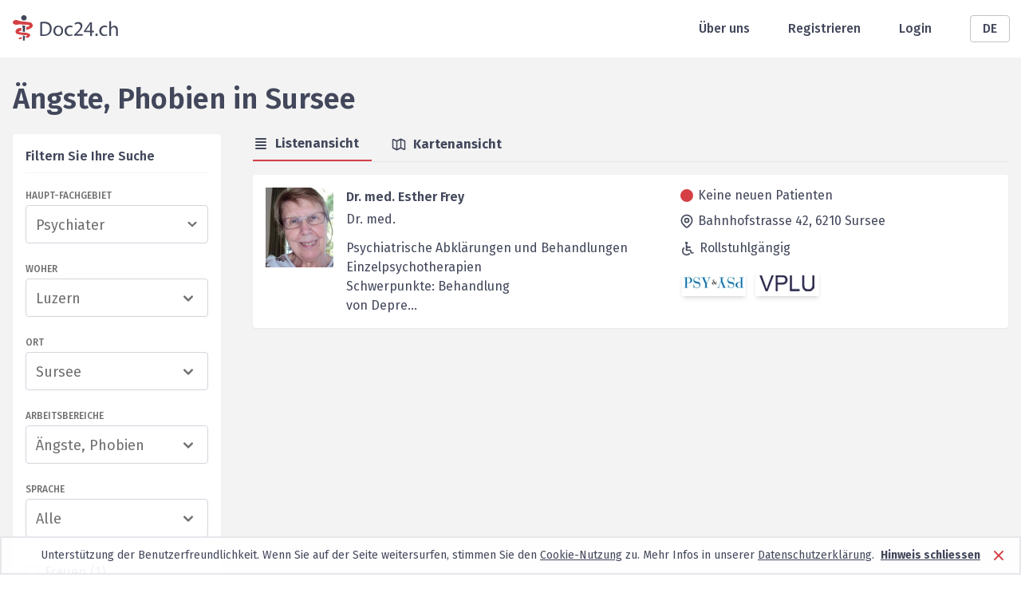

--- FILE ---
content_type: text/html; charset=utf-8
request_url: https://www.doc24.ch/de/luzern-lu/sursee/psychiater/phobie
body_size: 25430
content:
<!DOCTYPE html><html lang="de"><head><meta charSet="utf-8"/><meta name="viewport" content="width=device-width, initial-scale=1, minimum-scale=1"/><meta name="description" content="Suchen Sie einen Psychiater mit Schwerpunkt Ängste, Phobien in Sursee? Bei Doc24 finden Sie alle Info&#x27;s."/><meta name="robots" content="noindex,follow,noarchive,noodp"/><title>Ängste, Phobien - Psychiater in Sursee</title><link rel="canonical" href="https://www.doc24.ch/de/luzern-lu/sursee/psychiater/phobie"/><link rel="alternate" href="https://www.doc24.ch/de/luzern-lu/sursee/psychiater/phobie" hrefLang="de"/><link rel="alternate" href="https://www.doc24.ch/en/lucerne-lu/sursee/psychiatrist/phobia" hrefLang="en"/><link rel="alternate" href="https://www.doc24.ch/fr/lucerne-lu/sursee/psychiatre/phobie" hrefLang="fr"/><link rel="alternate" href="https://www.doc24.ch/it/lucerna-lu/sursee/psichiatra/fobia" hrefLang="it"/><link rel="alternate" href="https://www.doc24.ch/luzern-lu/sursee/psychiater/phobie" hrefLang="x-default"/><meta property="og:title" content="Doc24 - Ärzte, Psychotherapeuten, Psychologen"/><meta property="og:description" content="Ausführliche Profile von Ärzten, Psychotherapeuten und Psychologen - Kontaktaufnahme per E-Mail, Online Termine vereinbaren."/><meta property="og:image" content="/images/social-image.png"/><meta property="og:url" content="https://www.doc24.ch/de/luzern-lu/sursee/psychiater/phobie"/><meta property="og:type" content="website"/><meta name="twitter:card" content="summary_large_image"/><meta name="twitter:title" content="Doc24 - Ärzte, Psychotherapeuten, Psychologen"/><meta name="twitter:description" content="Ausführliche Profile von Ärzten, Psychotherapeuten und Psychologen - Kontaktaufnahme per E-Mail, Online Termine vereinbaren."/><meta name="twitter:image" content="/images/social-image.png"/><meta name="next-head-count" content="20"/><meta charSet="utf-8"/><meta http-equiv="X-UA-Comptabile" content="IE=edge"/><link rel="icon" href="/favicon.ico"/><link rel="preconnect" href="https://fonts.googleapis.com"/><link rel="preconnect" href="https://fonts.gstatic.com" crossorigin=""/><link rel="apple-touch-icon" sizes="57x57" href="/icons/apple-icon-57x57.png"/><link rel="apple-touch-icon" sizes="60x60" href="/icons/apple-icon-60x60.png"/><link rel="apple-touch-icon" sizes="72x72" href="/icons/apple-icon-72x72.png"/><link rel="apple-touch-icon" sizes="76x76" href="/icons/apple-icon-76x76.png"/><link rel="apple-touch-icon" sizes="114x114" href="/icons/apple-icon-114x114.png"/><link rel="apple-touch-icon" sizes="120x120" href="/icons/apple-icon-120x120.png"/><link rel="apple-touch-icon" sizes="144x144" href="/icons/apple-icon-144x144.png"/><link rel="apple-touch-icon" sizes="152x152" href="/icons/apple-icon-152x152.png"/><link rel="apple-touch-icon" sizes="180x180" href="/icons/apple-icon-180x180.png"/><link rel="icon" type="image/png" sizes="192x192" href="/icons/android-icon-192x192.png"/><link rel="icon" type="image/png" sizes="32x32" href="/icons/favicon-32x32.png"/><link rel="icon" type="image/png" sizes="96x96" href="/icons/favicon-96x96.png"/><link rel="manifest" href="/webmanifest"/><meta name="msapplication-TileColor" content="#ffffff"/><meta name="msapplication-TileImage" content="/icons/ms-icon-144x144.png"/><link rel="icon" type="image/x-icon" href="/favicon.ico"/><link rel="stylesheet" data-href="https://fonts.googleapis.com/css2?family=Fira+Sans:wght@300;400;500;600;700;900&amp;display=swap"/><link rel="preload" href="/_next/static/css/5a4e6b89bdc13218.css" as="style"/><link rel="stylesheet" href="/_next/static/css/5a4e6b89bdc13218.css" data-n-g=""/><noscript data-n-css=""></noscript><script defer="" nomodule="" src="/_next/static/chunks/polyfills-c67a75d1b6f99dc8.js"></script><script src="/_next/static/chunks/webpack-7c52643017d49ad7.js" defer=""></script><script src="/_next/static/chunks/framework-79bce4a3a540b080.js" defer=""></script><script src="/_next/static/chunks/main-4990e882c001c74b.js" defer=""></script><script src="/_next/static/chunks/pages/_app-5f13f93e4d201327.js" defer=""></script><script src="/_next/static/chunks/3061-8137e461aa758cc3.js" defer=""></script><script src="/_next/static/chunks/7804-c63eca60bbfe9de2.js" defer=""></script><script src="/_next/static/chunks/967-d1ea788b7faa5cd7.js" defer=""></script><script src="/_next/static/chunks/4312-dcc7c4902d3c1950.js" defer=""></script><script src="/_next/static/chunks/pages/%5Bcanton%5D/%5Bcity%5D/%5Bspecialization%5D/%5Breason%5D-6be59fd867fbbc63.js" defer=""></script><script src="/_next/static/CXbUfay2pwlSaWBgU5KBm/_buildManifest.js" defer=""></script><script src="/_next/static/CXbUfay2pwlSaWBgU5KBm/_ssgManifest.js" defer=""></script><link rel="stylesheet" href="https://fonts.googleapis.com/css2?family=Fira+Sans:wght@300;400;500;600;700;900&display=swap"/></head><body><div id="__next" data-reactroot=""><div class="w-full m-0 p-0 pb-28 md:pb-20 min-h-screen relative bg-white-light"><div class="bg-white"><div class="container relative h-header flex items-center justify-between px-4"><div class="md:hidden"><span style="box-sizing:border-box;display:inline-block;overflow:hidden;width:initial;height:initial;background:none;opacity:1;border:0;margin:0;padding:0;position:relative;max-width:100%"><span style="box-sizing:border-box;display:block;width:initial;height:initial;background:none;opacity:1;border:0;margin:0;padding:0;max-width:100%"><img style="display:block;max-width:100%;width:initial;height:initial;background:none;opacity:1;border:0;margin:0;padding:0" alt="" aria-hidden="true" src="data:image/svg+xml,%3csvg%20xmlns=%27http://www.w3.org/2000/svg%27%20version=%271.1%27%20width=%2731%27%20height=%2724%27/%3e"/></span><img alt="Mobile Menu" src="[data-uri]" decoding="async" data-nimg="intrinsic" style="position:absolute;top:0;left:0;bottom:0;right:0;box-sizing:border-box;padding:0;border:none;margin:auto;display:block;width:0;height:0;min-width:100%;max-width:100%;min-height:100%;max-height:100%"/><noscript><img alt="Mobile Menu" srcSet="/images/menu_icon.svg 1x, /images/menu_icon.svg 2x" src="/images/menu_icon.svg" decoding="async" data-nimg="intrinsic" style="position:absolute;top:0;left:0;bottom:0;right:0;box-sizing:border-box;padding:0;border:none;margin:auto;display:block;width:0;height:0;min-width:100%;max-width:100%;min-height:100%;max-height:100%" loading="lazy"/></noscript></span></div><a class="leading-none" href="/de"><span style="box-sizing:border-box;display:inline-block;overflow:hidden;width:initial;height:initial;background:none;opacity:1;border:0;margin:0;padding:0;position:relative;max-width:100%"><span style="box-sizing:border-box;display:block;width:initial;height:initial;background:none;opacity:1;border:0;margin:0;padding:0;max-width:100%"><img style="display:block;max-width:100%;width:initial;height:initial;background:none;opacity:1;border:0;margin:0;padding:0" alt="" aria-hidden="true" src="data:image/svg+xml,%3csvg%20xmlns=%27http://www.w3.org/2000/svg%27%20version=%271.1%27%20width=%27132%27%20height=%2732%27/%3e"/></span><img alt="Logo header" srcSet="/images/logo.svg 1x, /images/logo.svg 2x" src="/images/logo.svg" decoding="async" data-nimg="intrinsic" style="position:absolute;top:0;left:0;bottom:0;right:0;box-sizing:border-box;padding:0;border:none;margin:auto;display:block;width:0;height:0;min-width:100%;max-width:100%;min-height:100%;max-height:100%"/></span></a><div class="flex items-center md:space-x-12"><a class="hidden md:block font-medium text-gray-dark" href="/de/about-us">Über uns</a><a class="hidden md:block font-medium text-gray-dark" href="/de/auth/sign-up">Registrieren</a><a class="hidden md:block font-medium text-gray-dark" href="/de/auth/login">Login</a><div class="relative w-12"><button class="inline-flex justify-center w-full rounded border border-gray-light px-6 py-1 bg-white font-medium text-gray-dark hover:bg-gray-50 focus:outline-none">DE</button></div></div></div></div><div class="container grid grid-cols-1 pt-4 px-4"><h1 class="text-4xl font-semibold mt-4 mb-6 text-gray-dark">Ängste, Phobien<!-- --> <!-- -->in<!-- --> <!-- -->Sursee</h1><div class="grid gap-x-10 gap-y-5 grid-cols-1 md:grid-cols-two-column-layout-md lg:grid-cols-two-column-layout-lg lg:px-0 xl:grid-cols-two-column-layout-xl"><div><div class="hidden md:block"><div class="bg-white md:shadow-sm md:rounded p-4"><div class="flex justify-between border-b border-gray-100 mb-5 pb-2 items-center"><div class="font-semibold text-gray-dark text-base mb-0">Filtern Sie Ihre Suche</div><button class="bg-red md:hidden text-white px-4 py-2 uppercase font-medium rounded">Filtern</button></div><div class="mb-6"><div class="text-xs font-medium uppercase mb-1 text-gray">Haupt-Fachgebiet</div><div class="bg-white w-full relative cursor-pointer rounded border border-gray-300"><div class="relative z-10 w-full flex items-center pr-2"><input type="text" class="bg-white text-lg px-3 pt-2.5 pb-2 text-gray rounded-md whitespace-nowrap overflow-ellipsis overflow-hidden placeholder-gray-400 cursor-pointer w-full focus:outline-none" placeholder="Fachrichtung auswählen" value=""/><svg xmlns="http://www.w3.org/2000/svg" viewBox="0 0 20 20" fill="currentColor" class="w-6 h-6 text-gray"><path fill-rule="evenodd" d="M5.293 7.293a1 1 0 011.414 0L10 10.586l3.293-3.293a1 1 0 111.414 1.414l-4 4a1 1 0 01-1.414 0l-4-4a1 1 0 010-1.414z" clip-rule="evenodd"></path></svg></div></div></div><div class="mb-6"><div class="text-xs font-medium uppercase mb-1 text-gray">Woher</div><div class="relative bg-white w-full cursor-pointer rounded border border-gray-300"><div class="relative z-10 flex items-center justify-between px-3 pt-2.5 pb-2 "><div class="text-lg truncate text-gray">Luzern</div><svg xmlns="http://www.w3.org/2000/svg" viewBox="0 0 20 20" fill="currentColor" class="w-6 h-6 text-gray"><path fill-rule="evenodd" d="M5.293 7.293a1 1 0 011.414 0L10 10.586l3.293-3.293a1 1 0 111.414 1.414l-4 4a1 1 0 01-1.414 0l-4-4a1 1 0 010-1.414z" clip-rule="evenodd"></path></svg></div></div></div><div class="mb-6"><div class="text-xs font-medium uppercase mb-1 text-gray">Ort</div><div class="relative bg-white w-full cursor-pointer rounded border border-gray-300"><div class="relative z-10 flex items-center justify-between px-3 pt-2.5 pb-2 "><div class="text-lg truncate text-gray">Sursee</div><svg xmlns="http://www.w3.org/2000/svg" viewBox="0 0 20 20" fill="currentColor" class="w-6 h-6 text-gray"><path fill-rule="evenodd" d="M5.293 7.293a1 1 0 011.414 0L10 10.586l3.293-3.293a1 1 0 111.414 1.414l-4 4a1 1 0 01-1.414 0l-4-4a1 1 0 010-1.414z" clip-rule="evenodd"></path></svg></div></div></div><div class="mb-6"><div class="text-xs uppercase font-medium mb-1 text-gray">Arbeitsbereiche</div><div class="relative bg-white w-full rounded border border-gray-300"><div class="relative z-10 flex items-center justify-between px-3 pt-2.5 pb-2 cursor-pointer"><div class="text-lg text-gray">Ängste, Phobien</div><svg xmlns="http://www.w3.org/2000/svg" viewBox="0 0 20 20" fill="currentColor" class="w-6 h-6 text-gray"><path fill-rule="evenodd" d="M5.293 7.293a1 1 0 011.414 0L10 10.586l3.293-3.293a1 1 0 111.414 1.414l-4 4a1 1 0 01-1.414 0l-4-4a1 1 0 010-1.414z" clip-rule="evenodd"></path></svg></div></div></div><div class="mb-8"><div class="text-xs font-medium uppercase mb-1 text-gray">Sprache</div><div class="relative bg-white w-full cursor-pointer rounded border border-gray-300"><div class="relative z-10 flex items-center justify-between px-3 pt-2.5 pb-2 "><div class="text-lg truncate text-gray">Alle</div><svg xmlns="http://www.w3.org/2000/svg" viewBox="0 0 20 20" fill="currentColor" class="w-6 h-6 text-gray"><path fill-rule="evenodd" d="M5.293 7.293a1 1 0 011.414 0L10 10.586l3.293-3.293a1 1 0 111.414 1.414l-4 4a1 1 0 01-1.414 0l-4-4a1 1 0 010-1.414z" clip-rule="evenodd"></path></svg></div></div></div><div class="mb-3"><label class="flex items-center w-max cursor-pointer" for="womenExist"><input type="checkbox" class="checkbox cursor-pointer " id="womenExist" name="womenExist"/><div class="text-gray ml-2 tracking-wide">Frauen<!-- --> (<!-- -->1<!-- -->)</div></label></div><div class="mb-3"><label class="flex items-center w-max cursor-pointer" for="menExist"><input type="checkbox" class="checkbox cursor-pointer cursor-not-allowed" disabled="" id="menExist" name="menExist"/><div class="text-gray-light cursor-not-allowed ml-2 tracking-wide">Männer<!-- --> (<!-- -->0<!-- -->)</div></label></div><div class="mb-3"><label class="flex items-center w-max cursor-pointer" for="institutionsExist"><input type="checkbox" class="checkbox cursor-pointer cursor-not-allowed" disabled="" id="institutionsExist" name="institutionsExist"/><div class="text-gray-light cursor-not-allowed ml-2 tracking-wide">Institutionen<!-- --> (<!-- -->0<!-- -->)</div></label></div><div class="mb-3"><label class="flex items-center w-max cursor-pointer" for="withPicture"><input type="checkbox" class="checkbox cursor-pointer " id="withPicture" name="withPicture"/><div class="text-gray ml-2 tracking-wide">mit Bild<!-- --> (<!-- -->1<!-- -->)</div></label></div><div class="mb-3"><label class="flex items-center w-max cursor-pointer" for="withOnlineBookingConsultation"><input type="checkbox" class="checkbox cursor-pointer cursor-not-allowed" disabled="" id="withOnlineBookingConsultation" name="withOnlineBookingConsultation"/><div class="text-gray-light cursor-not-allowed ml-2 tracking-wide">Online-Beratung<!-- --> (<!-- -->0<!-- -->)</div></label></div><div class="mb-3"><label class="flex items-center w-max cursor-pointer" for="withBooking"><input type="checkbox" class="checkbox cursor-pointer cursor-not-allowed" disabled="" id="withBooking" name="withBooking"/><div class="text-gray-light cursor-not-allowed ml-2 tracking-wide">Termin-Buchung<!-- --> (<!-- -->0<!-- -->)</div></label></div><div class="mb-3"><label class="flex items-center w-max cursor-pointer" for="withBasicInsurance"><input type="checkbox" class="checkbox cursor-pointer " id="withBasicInsurance" name="withBasicInsurance"/><div class="text-gray ml-2 tracking-wide">Grundversicherung<!-- --> (<!-- -->1<!-- -->)</div></label></div><div class="mb-3"><label class="flex items-center w-max cursor-pointer" for="withSupplementaryInsurance"><input type="checkbox" class="checkbox cursor-pointer cursor-not-allowed" disabled="" id="withSupplementaryInsurance" name="withSupplementaryInsurance"/><div class="text-gray-light cursor-not-allowed ml-2 tracking-wide">Zusatzversicherung<!-- --> (<!-- -->0<!-- -->)</div></label></div><div class="mb-3"><label class="flex items-center w-max cursor-pointer" for="prescriptions"><input type="checkbox" class="checkbox cursor-pointer cursor-not-allowed" disabled="" id="prescriptions" name="prescriptions"/><div class="text-gray-light cursor-not-allowed ml-2 tracking-wide">Anordnungen<!-- --> (<!-- -->0<!-- -->)</div></label></div><div class="mb-6"><label class="flex items-center w-max cursor-pointer" for="caseAssessments"><input type="checkbox" class="checkbox cursor-pointer cursor-not-allowed" disabled="" id="caseAssessments" name="caseAssessments"/><div class="text-gray-light cursor-not-allowed ml-2 tracking-wide">Fallbeurteilungen<!-- --> (<!-- -->0<!-- -->)</div></label></div><div class="flex items-center w-full px-3 pt-2.5 pb-2 border border-gray-light rounded-3xl text-gray"><input type="text" placeholder="Über Schlüsselwort suchen" class="w-full whitespace-nowrap overflow-ellipsis overflow-hidden focus:outline-none" value=""/><svg xmlns="http://www.w3.org/2000/svg" viewBox="0 0 20 20" fill="currentColor" class="w-6 h-6 ml-3 cursor-pointer"><path fill-rule="evenodd" d="M8 4a4 4 0 100 8 4 4 0 000-8zM2 8a6 6 0 1110.89 3.476l4.817 4.817a1 1 0 01-1.414 1.414l-4.816-4.816A6 6 0 012 8z" clip-rule="evenodd"></path></svg></div></div></div></div><div class="pb-10"><div class="flex justify-between mb-4"><div class="flex w-full border-b"><div class="flex items-center font-bold mr-6 pr-4 pb-2 cursor-pointer text-gray-dark border-b-2 border-red"><svg xmlns="http://www.w3.org/2000/svg" viewBox="0 0 20 20" fill="currentColor" class="w-5 h-5 mr-2"><path fill-rule="evenodd" d="M3 4a1 1 0 011-1h12a1 1 0 110 2H4a1 1 0 01-1-1zm0 4a1 1 0 011-1h12a1 1 0 110 2H4a1 1 0 01-1-1zm0 4a1 1 0 011-1h12a1 1 0 110 2H4a1 1 0 01-1-1zm0 4a1 1 0 011-1h12a1 1 0 110 2H4a1 1 0 01-1-1z" clip-rule="evenodd"></path></svg>Listenansicht</div><div class="flex items-center font-bold pr-4 pb-2 cursor-pointer text-gray-dark "><svg xmlns="http://www.w3.org/2000/svg" fill="none" viewBox="0 0 24 24" stroke="currentColor" class="w-5 h-5 mr-2"><path stroke-linecap="round" stroke-linejoin="round" stroke-width="2" d="M9 20l-5.447-2.724A1 1 0 013 16.382V5.618a1 1 0 011.447-.894L9 7m0 13l6-3m-6 3V7m6 10l4.553 2.276A1 1 0 0021 18.382V7.618a1 1 0 00-.553-.894L15 4m0 13V4m0 0L9 7"></path></svg>Kartenansicht</div></div></div><div class="mb-4 md:hidden"><button class="flex items-center py-1 pl-2 pr-4 font-bold text-white rounded-sm bg-gray-dark"><svg xmlns="http://www.w3.org/2000/svg" fill="none" viewBox="0 0 24 24" stroke="currentColor" class="w-6 h-6 mr-2"><path stroke-linecap="round" stroke-linejoin="round" stroke-width="2" d="M12 6V4m0 2a2 2 0 100 4m0-4a2 2 0 110 4m-6 8a2 2 0 100-4m0 4a2 2 0 110-4m0 4v2m0-6V4m6 6v10m6-2a2 2 0 100-4m0 4a2 2 0 110-4m0 4v2m0-6V4"></path></svg>Resultate filtern</button></div><div class="group bg-white rounded shadow-sm mb-4 py-4 px-4 hover:bg-gray-50" style="min-height:11rem"><div class="flex"><div class="relative w-24 h-28"><span style="box-sizing:border-box;display:block;overflow:hidden;width:initial;height:initial;background:none;opacity:1;border:0;margin:0;padding:0;position:relative"><span style="box-sizing:border-box;display:block;width:initial;height:initial;background:none;opacity:1;border:0;margin:0;padding:0;padding-top:116.66666666666667%"></span><img alt="Doctor picture" sizes="100vw" srcSet="/_next/image?url=https%3A%2F%2Fcdn.doc24.ch%2Fprofile%2Fpsychiater-esther-frey-sursee.jpg&amp;w=640&amp;q=100 640w, /_next/image?url=https%3A%2F%2Fcdn.doc24.ch%2Fprofile%2Fpsychiater-esther-frey-sursee.jpg&amp;w=750&amp;q=100 750w, /_next/image?url=https%3A%2F%2Fcdn.doc24.ch%2Fprofile%2Fpsychiater-esther-frey-sursee.jpg&amp;w=828&amp;q=100 828w, /_next/image?url=https%3A%2F%2Fcdn.doc24.ch%2Fprofile%2Fpsychiater-esther-frey-sursee.jpg&amp;w=1080&amp;q=100 1080w, /_next/image?url=https%3A%2F%2Fcdn.doc24.ch%2Fprofile%2Fpsychiater-esther-frey-sursee.jpg&amp;w=1200&amp;q=100 1200w, /_next/image?url=https%3A%2F%2Fcdn.doc24.ch%2Fprofile%2Fpsychiater-esther-frey-sursee.jpg&amp;w=1920&amp;q=100 1920w, /_next/image?url=https%3A%2F%2Fcdn.doc24.ch%2Fprofile%2Fpsychiater-esther-frey-sursee.jpg&amp;w=2048&amp;q=100 2048w, /_next/image?url=https%3A%2F%2Fcdn.doc24.ch%2Fprofile%2Fpsychiater-esther-frey-sursee.jpg&amp;w=3840&amp;q=100 3840w" src="/_next/image?url=https%3A%2F%2Fcdn.doc24.ch%2Fprofile%2Fpsychiater-esther-frey-sursee.jpg&amp;w=3840&amp;q=100" decoding="async" data-nimg="responsive" style="position:absolute;top:0;left:0;bottom:0;right:0;box-sizing:border-box;padding:0;border:none;margin:auto;display:block;width:0;height:0;min-width:100%;max-width:100%;min-height:100%;max-height:100%;object-fit:cover"/></span></div><div class="grid w-full grid-cols-1 ml-4 lg:grid-cols-2 gap-x-5"><div><a class="font-semibold text-gray-dark hover:underline hover:text-gray group-hover:underline" href="/de/luzern-lu/sursee/psychiater/alle/esther-frey?referrer=%2Fluzern-lu%2Fsursee%2Fpsychiater%2Fphobie%3Fwhite-label%3Dtrue">Dr. med. Esther Frey</a><div class="mt-1 mb-3 text-gray-dark">Dr. med.</div><div class="hidden break-word text-gray-dark sm:block">Psychiatrische Abklärungen und Behandlungen<br />Einzelpsychotherapien<br />Schwerpunkte: Behandlung<br />von Depre...</div></div><div class="flex-col hidden lg:flex"><div><div class="text-base leading-5 text-gray-dark"><div class="flex mb-3 xl:items-center"><div><div class="bg-red w-4 h-4 rounded-xl ml-0.5 mr-1.5"></div></div><span>Keine neuen Patienten</span></div><div class="flex"><div><svg xmlns="http://www.w3.org/2000/svg" fill="none" viewBox="0 0 24 24" stroke="currentColor" class="w-5 h-5 mr-1"><path stroke-linecap="round" stroke-linejoin="round" stroke-width="2" d="M17.657 16.657L13.414 20.9a1.998 1.998 0 01-2.827 0l-4.244-4.243a8 8 0 1111.314 0z"></path><path stroke-linecap="round" stroke-linejoin="round" stroke-width="2" d="M15 11a3 3 0 11-6 0 3 3 0 016 0z"></path></svg></div><div>Bahnhofstrasse 42, <!-- -->6210<!-- --> <!-- -->Sursee</div></div></div><div class="flex flex-wrap text-gray-dark mt-3"><div class="mr-5 mb-1 xl:mb-0" data-tip="true" data-for="info-icon-0-esther-frey"><div class="flex items-center"><div><svg width="22" height="19" viewBox="0 0 15 18" fill="none" xmlns="http://www.w3.org/2000/svg"><path d="M7.526 2.358a1.358 1.358 0 1 1-2.716 0 1.358 1.358 0 0 1 2.716 0Zm6.426 11.07h-1.59l-.985-2.733a.559.559 0 0 0-.526-.37H6.706v-2.51h3.85a.559.559 0 1 0 0-1.118h-3.85V4.972a.559.559 0 1 0-1.118 0v5.913c0 .309.25.559.559.559h4.311l.985 2.732c.08.222.29.37.526.37h1.983a.559.559 0 1 0 0-1.119ZM9.28 14.652a4.167 4.167 0 0 1-2.967 1.229 4.2 4.2 0 0 1-4.194-4.195c0-1.12.436-2.174 1.229-2.966a.56.56 0 0 0-.791-.79A5.279 5.279 0 0 0 1 11.686 5.319 5.319 0 0 0 6.312 17c1.42 0 2.754-.553 3.757-1.556a.559.559 0 1 0-.79-.79Z" fill="#42475B"></path><path d="M7.526 2.358h.25-.25Zm4.836 11.07-.235.084.06.165h.175v-.25Zm-.985-2.733-.235.085.235-.085Zm-4.671-.37h-.25v.25h.25v-.25Zm0-2.51v-.25h-.25v.25h.25Zm0-1.118h-.25v.25h.25v-.25Zm3.752 4.747.236-.085-.06-.165h-.176v.25Zm.985 2.732.235-.085-.235.085Zm-2.164.477.177.177-.177-.177ZM3.347 8.721l-.177-.177.177.177Zm0-.79-.177.176.177-.177Zm-.791 0 .177.176-.177-.177Zm7.513 7.513-.176-.177.176.177Zm0-.791.177-.177-.177.177ZM6.168 3.966c.888 0 1.608-.72 1.608-1.608h-.5c0 .612-.496 1.108-1.108 1.108v.5ZM4.56 2.358c0 .888.72 1.608 1.608 1.608v-.5A1.108 1.108 0 0 1 5.06 2.358h-.5ZM6.168.75c-.889 0-1.608.72-1.608 1.608h.5c0-.612.496-1.108 1.108-1.108v-.5Zm1.608 1.608c0-.888-.72-1.608-1.608-1.608v.5c.612 0 1.108.496 1.108 1.108h.5Zm4.586 11.32h1.59v-.5h-1.59v.5Zm-1.22-2.898.985 2.732.47-.17-.984-2.732-.47.17Zm-.29-.204a.31.31 0 0 1 .29.204l.47-.17a.809.809 0 0 0-.76-.534v.5Zm-4.146 0h4.145v-.5H6.706v.5Zm-.25-2.76v2.51h.5v-2.51h-.5Zm4.1-.25h-3.85v.5h3.85v-.5Zm.309-.31a.31.31 0 0 1-.31.31v.5a.81.81 0 0 0 .81-.81h-.5Zm-.31-.309a.31.31 0 0 1 .31.31h.5a.81.81 0 0 0-.81-.81v.5Zm-3.85 0h3.85v-.5h-3.85v.5Zm-.25-1.975v1.725h.5V4.972h-.5Zm-.308-.31a.31.31 0 0 1 .309.31h.5a.809.809 0 0 0-.81-.81v.5Zm-.31.31a.31.31 0 0 1 .31-.31v-.5a.809.809 0 0 0-.81.81h.5Zm0 5.913V4.972h-.5v5.913h.5Zm.31.309a.309.309 0 0 1-.31-.31h-.5c0 .447.363.81.81.81v-.5Zm4.311 0H6.147v.5h4.311v-.5Zm1.22 2.897-.984-2.732-.47.17.984 2.732.47-.17Zm.291.204a.31.31 0 0 1-.29-.204l-.471.17a.81.81 0 0 0 .761.534v-.5Zm1.983 0H11.97v.5h1.983v-.5Zm.31-.309a.31.31 0 0 1-.31.31v.5a.81.81 0 0 0 .81-.81h-.5Zm-.31-.309a.31.31 0 0 1 .31.31h.5a.809.809 0 0 0-.81-.81v.5Zm-7.64 2.455a4.417 4.417 0 0 0 3.144-1.302l-.354-.354a3.917 3.917 0 0 1-2.79 1.156v.5Zm-4.444-4.445a4.45 4.45 0 0 0 4.444 4.445v-.5a3.95 3.95 0 0 1-3.944-3.945h-.5ZM3.17 8.544a4.418 4.418 0 0 0-1.302 3.143h.5c0-1.054.41-2.044 1.155-2.79l-.353-.353Zm0-.437a.31.31 0 0 1 0 .437l.353.354a.81.81 0 0 0 0-1.145l-.353.354Zm-.437 0a.31.31 0 0 1 .437 0l.353-.354a.809.809 0 0 0-1.144 0l.354.354Zm-1.483 3.58c0-1.353.526-2.624 1.483-3.58l-.354-.354A5.529 5.529 0 0 0 .75 11.687h.5Zm5.062 5.063a5.069 5.069 0 0 1-5.062-5.063h-.5a5.569 5.569 0 0 0 5.562 5.563v-.5Zm3.58-1.483a5.028 5.028 0 0 1-3.58 1.483v.5a5.528 5.528 0 0 0 3.934-1.63l-.353-.353Zm0-.437a.31.31 0 0 1 0 .437l.354.353a.809.809 0 0 0 0-1.144l-.353.354Zm-.436 0a.31.31 0 0 1 .437 0l.353-.354a.81.81 0 0 0-1.144 0l.354.354Z" fill="#42475B"></path></svg></div><div class="ml-1">Rollstuhlgängig</div></div></div></div><div class="flex flex-wrap mt-4 ml-1"><div data-tip="true" data-for="association-sgpp-esther-frey"><div class="relative w-20 mb-2 mr-3 shadow-md unset-img"><span style="box-sizing:border-box;display:block;overflow:hidden;width:initial;height:initial;background:none;opacity:1;border:0;margin:0;padding:0;position:absolute;top:0;left:0;bottom:0;right:0"><img alt="SGPP logo" sizes="100vw" srcSet="/_next/image?url=https%3A%2F%2Fs3.amazonaws.com%2Fdoc24-associations%2Fsgpp&amp;w=640&amp;q=100 640w, /_next/image?url=https%3A%2F%2Fs3.amazonaws.com%2Fdoc24-associations%2Fsgpp&amp;w=750&amp;q=100 750w, /_next/image?url=https%3A%2F%2Fs3.amazonaws.com%2Fdoc24-associations%2Fsgpp&amp;w=828&amp;q=100 828w, /_next/image?url=https%3A%2F%2Fs3.amazonaws.com%2Fdoc24-associations%2Fsgpp&amp;w=1080&amp;q=100 1080w, /_next/image?url=https%3A%2F%2Fs3.amazonaws.com%2Fdoc24-associations%2Fsgpp&amp;w=1200&amp;q=100 1200w, /_next/image?url=https%3A%2F%2Fs3.amazonaws.com%2Fdoc24-associations%2Fsgpp&amp;w=1920&amp;q=100 1920w, /_next/image?url=https%3A%2F%2Fs3.amazonaws.com%2Fdoc24-associations%2Fsgpp&amp;w=2048&amp;q=100 2048w, /_next/image?url=https%3A%2F%2Fs3.amazonaws.com%2Fdoc24-associations%2Fsgpp&amp;w=3840&amp;q=100 3840w" src="/_next/image?url=https%3A%2F%2Fs3.amazonaws.com%2Fdoc24-associations%2Fsgpp&amp;w=3840&amp;q=100" decoding="async" data-nimg="fill" class="object-contain !w-full !relative !h-unset association-logo" style="position:absolute;top:0;left:0;bottom:0;right:0;box-sizing:border-box;padding:0;border:none;margin:auto;display:block;width:0;height:0;min-width:100%;max-width:100%;min-height:100%;max-height:100%"/></span></div></div><div data-tip="true" data-for="association-vplu-esther-frey"><div class="relative w-20 mb-2 mr-3 shadow-md unset-img"><span style="box-sizing:border-box;display:block;overflow:hidden;width:initial;height:initial;background:none;opacity:1;border:0;margin:0;padding:0;position:absolute;top:0;left:0;bottom:0;right:0"><img alt="VPLU logo" sizes="100vw" srcSet="/_next/image?url=https%3A%2F%2Fs3.amazonaws.com%2Fdoc24-associations%2Fvplu&amp;w=640&amp;q=100 640w, /_next/image?url=https%3A%2F%2Fs3.amazonaws.com%2Fdoc24-associations%2Fvplu&amp;w=750&amp;q=100 750w, /_next/image?url=https%3A%2F%2Fs3.amazonaws.com%2Fdoc24-associations%2Fvplu&amp;w=828&amp;q=100 828w, /_next/image?url=https%3A%2F%2Fs3.amazonaws.com%2Fdoc24-associations%2Fvplu&amp;w=1080&amp;q=100 1080w, /_next/image?url=https%3A%2F%2Fs3.amazonaws.com%2Fdoc24-associations%2Fvplu&amp;w=1200&amp;q=100 1200w, /_next/image?url=https%3A%2F%2Fs3.amazonaws.com%2Fdoc24-associations%2Fvplu&amp;w=1920&amp;q=100 1920w, /_next/image?url=https%3A%2F%2Fs3.amazonaws.com%2Fdoc24-associations%2Fvplu&amp;w=2048&amp;q=100 2048w, /_next/image?url=https%3A%2F%2Fs3.amazonaws.com%2Fdoc24-associations%2Fvplu&amp;w=3840&amp;q=100 3840w" src="/_next/image?url=https%3A%2F%2Fs3.amazonaws.com%2Fdoc24-associations%2Fvplu&amp;w=3840&amp;q=100" decoding="async" data-nimg="fill" class="object-contain !w-full !relative !h-unset association-logo" style="position:absolute;top:0;left:0;bottom:0;right:0;box-sizing:border-box;padding:0;border:none;margin:auto;display:block;width:0;height:0;min-width:100%;max-width:100%;min-height:100%;max-height:100%"/></span></div></div></div></div></div></div></div><div class="mt-1 text-gray-dark break-word sm:hidden">Psychiatrische Abklärungen und Behandlungen
Einzelpsychotherapien
Schwerpunkte: Behandlung
von Depre...</div><div class="mt-4 lg:hidden"><div><div class="text-base leading-5 text-gray-dark"><div class="flex mb-3 xl:items-center"><div><div class="bg-red w-4 h-4 rounded-xl ml-0.5 mr-1.5"></div></div><span>Keine neuen Patienten</span></div><div class="flex"><div><svg xmlns="http://www.w3.org/2000/svg" fill="none" viewBox="0 0 24 24" stroke="currentColor" class="w-5 h-5 mr-1"><path stroke-linecap="round" stroke-linejoin="round" stroke-width="2" d="M17.657 16.657L13.414 20.9a1.998 1.998 0 01-2.827 0l-4.244-4.243a8 8 0 1111.314 0z"></path><path stroke-linecap="round" stroke-linejoin="round" stroke-width="2" d="M15 11a3 3 0 11-6 0 3 3 0 016 0z"></path></svg></div><div>Bahnhofstrasse 42, <!-- -->6210<!-- --> <!-- -->Sursee</div></div></div><div class="flex flex-wrap text-gray-dark mt-3"><div class="mr-5 mb-1 xl:mb-0" data-tip="true" data-for="info-icon-0-esther-frey"><div class="flex items-center"><div><svg width="22" height="19" viewBox="0 0 15 18" fill="none" xmlns="http://www.w3.org/2000/svg"><path d="M7.526 2.358a1.358 1.358 0 1 1-2.716 0 1.358 1.358 0 0 1 2.716 0Zm6.426 11.07h-1.59l-.985-2.733a.559.559 0 0 0-.526-.37H6.706v-2.51h3.85a.559.559 0 1 0 0-1.118h-3.85V4.972a.559.559 0 1 0-1.118 0v5.913c0 .309.25.559.559.559h4.311l.985 2.732c.08.222.29.37.526.37h1.983a.559.559 0 1 0 0-1.119ZM9.28 14.652a4.167 4.167 0 0 1-2.967 1.229 4.2 4.2 0 0 1-4.194-4.195c0-1.12.436-2.174 1.229-2.966a.56.56 0 0 0-.791-.79A5.279 5.279 0 0 0 1 11.686 5.319 5.319 0 0 0 6.312 17c1.42 0 2.754-.553 3.757-1.556a.559.559 0 1 0-.79-.79Z" fill="#42475B"></path><path d="M7.526 2.358h.25-.25Zm4.836 11.07-.235.084.06.165h.175v-.25Zm-.985-2.733-.235.085.235-.085Zm-4.671-.37h-.25v.25h.25v-.25Zm0-2.51v-.25h-.25v.25h.25Zm0-1.118h-.25v.25h.25v-.25Zm3.752 4.747.236-.085-.06-.165h-.176v.25Zm.985 2.732.235-.085-.235.085Zm-2.164.477.177.177-.177-.177ZM3.347 8.721l-.177-.177.177.177Zm0-.79-.177.176.177-.177Zm-.791 0 .177.176-.177-.177Zm7.513 7.513-.176-.177.176.177Zm0-.791.177-.177-.177.177ZM6.168 3.966c.888 0 1.608-.72 1.608-1.608h-.5c0 .612-.496 1.108-1.108 1.108v.5ZM4.56 2.358c0 .888.72 1.608 1.608 1.608v-.5A1.108 1.108 0 0 1 5.06 2.358h-.5ZM6.168.75c-.889 0-1.608.72-1.608 1.608h.5c0-.612.496-1.108 1.108-1.108v-.5Zm1.608 1.608c0-.888-.72-1.608-1.608-1.608v.5c.612 0 1.108.496 1.108 1.108h.5Zm4.586 11.32h1.59v-.5h-1.59v.5Zm-1.22-2.898.985 2.732.47-.17-.984-2.732-.47.17Zm-.29-.204a.31.31 0 0 1 .29.204l.47-.17a.809.809 0 0 0-.76-.534v.5Zm-4.146 0h4.145v-.5H6.706v.5Zm-.25-2.76v2.51h.5v-2.51h-.5Zm4.1-.25h-3.85v.5h3.85v-.5Zm.309-.31a.31.31 0 0 1-.31.31v.5a.81.81 0 0 0 .81-.81h-.5Zm-.31-.309a.31.31 0 0 1 .31.31h.5a.81.81 0 0 0-.81-.81v.5Zm-3.85 0h3.85v-.5h-3.85v.5Zm-.25-1.975v1.725h.5V4.972h-.5Zm-.308-.31a.31.31 0 0 1 .309.31h.5a.809.809 0 0 0-.81-.81v.5Zm-.31.31a.31.31 0 0 1 .31-.31v-.5a.809.809 0 0 0-.81.81h.5Zm0 5.913V4.972h-.5v5.913h.5Zm.31.309a.309.309 0 0 1-.31-.31h-.5c0 .447.363.81.81.81v-.5Zm4.311 0H6.147v.5h4.311v-.5Zm1.22 2.897-.984-2.732-.47.17.984 2.732.47-.17Zm.291.204a.31.31 0 0 1-.29-.204l-.471.17a.81.81 0 0 0 .761.534v-.5Zm1.983 0H11.97v.5h1.983v-.5Zm.31-.309a.31.31 0 0 1-.31.31v.5a.81.81 0 0 0 .81-.81h-.5Zm-.31-.309a.31.31 0 0 1 .31.31h.5a.809.809 0 0 0-.81-.81v.5Zm-7.64 2.455a4.417 4.417 0 0 0 3.144-1.302l-.354-.354a3.917 3.917 0 0 1-2.79 1.156v.5Zm-4.444-4.445a4.45 4.45 0 0 0 4.444 4.445v-.5a3.95 3.95 0 0 1-3.944-3.945h-.5ZM3.17 8.544a4.418 4.418 0 0 0-1.302 3.143h.5c0-1.054.41-2.044 1.155-2.79l-.353-.353Zm0-.437a.31.31 0 0 1 0 .437l.353.354a.81.81 0 0 0 0-1.145l-.353.354Zm-.437 0a.31.31 0 0 1 .437 0l.353-.354a.809.809 0 0 0-1.144 0l.354.354Zm-1.483 3.58c0-1.353.526-2.624 1.483-3.58l-.354-.354A5.529 5.529 0 0 0 .75 11.687h.5Zm5.062 5.063a5.069 5.069 0 0 1-5.062-5.063h-.5a5.569 5.569 0 0 0 5.562 5.563v-.5Zm3.58-1.483a5.028 5.028 0 0 1-3.58 1.483v.5a5.528 5.528 0 0 0 3.934-1.63l-.353-.353Zm0-.437a.31.31 0 0 1 0 .437l.354.353a.809.809 0 0 0 0-1.144l-.353.354Zm-.436 0a.31.31 0 0 1 .437 0l.353-.354a.81.81 0 0 0-1.144 0l.354.354Z" fill="#42475B"></path></svg></div><div class="ml-1">Rollstuhlgängig</div></div></div></div><div class="flex flex-wrap mt-4 ml-1"><div data-tip="true" data-for="association-sgpp-esther-frey"><div class="relative w-20 mb-2 mr-3 shadow-md unset-img"><span style="box-sizing:border-box;display:block;overflow:hidden;width:initial;height:initial;background:none;opacity:1;border:0;margin:0;padding:0;position:absolute;top:0;left:0;bottom:0;right:0"><img alt="SGPP logo" sizes="100vw" srcSet="/_next/image?url=https%3A%2F%2Fs3.amazonaws.com%2Fdoc24-associations%2Fsgpp&amp;w=640&amp;q=100 640w, /_next/image?url=https%3A%2F%2Fs3.amazonaws.com%2Fdoc24-associations%2Fsgpp&amp;w=750&amp;q=100 750w, /_next/image?url=https%3A%2F%2Fs3.amazonaws.com%2Fdoc24-associations%2Fsgpp&amp;w=828&amp;q=100 828w, /_next/image?url=https%3A%2F%2Fs3.amazonaws.com%2Fdoc24-associations%2Fsgpp&amp;w=1080&amp;q=100 1080w, /_next/image?url=https%3A%2F%2Fs3.amazonaws.com%2Fdoc24-associations%2Fsgpp&amp;w=1200&amp;q=100 1200w, /_next/image?url=https%3A%2F%2Fs3.amazonaws.com%2Fdoc24-associations%2Fsgpp&amp;w=1920&amp;q=100 1920w, /_next/image?url=https%3A%2F%2Fs3.amazonaws.com%2Fdoc24-associations%2Fsgpp&amp;w=2048&amp;q=100 2048w, /_next/image?url=https%3A%2F%2Fs3.amazonaws.com%2Fdoc24-associations%2Fsgpp&amp;w=3840&amp;q=100 3840w" src="/_next/image?url=https%3A%2F%2Fs3.amazonaws.com%2Fdoc24-associations%2Fsgpp&amp;w=3840&amp;q=100" decoding="async" data-nimg="fill" class="object-contain !w-full !relative !h-unset association-logo" style="position:absolute;top:0;left:0;bottom:0;right:0;box-sizing:border-box;padding:0;border:none;margin:auto;display:block;width:0;height:0;min-width:100%;max-width:100%;min-height:100%;max-height:100%"/></span></div></div><div data-tip="true" data-for="association-vplu-esther-frey"><div class="relative w-20 mb-2 mr-3 shadow-md unset-img"><span style="box-sizing:border-box;display:block;overflow:hidden;width:initial;height:initial;background:none;opacity:1;border:0;margin:0;padding:0;position:absolute;top:0;left:0;bottom:0;right:0"><img alt="VPLU logo" sizes="100vw" srcSet="/_next/image?url=https%3A%2F%2Fs3.amazonaws.com%2Fdoc24-associations%2Fvplu&amp;w=640&amp;q=100 640w, /_next/image?url=https%3A%2F%2Fs3.amazonaws.com%2Fdoc24-associations%2Fvplu&amp;w=750&amp;q=100 750w, /_next/image?url=https%3A%2F%2Fs3.amazonaws.com%2Fdoc24-associations%2Fvplu&amp;w=828&amp;q=100 828w, /_next/image?url=https%3A%2F%2Fs3.amazonaws.com%2Fdoc24-associations%2Fvplu&amp;w=1080&amp;q=100 1080w, /_next/image?url=https%3A%2F%2Fs3.amazonaws.com%2Fdoc24-associations%2Fvplu&amp;w=1200&amp;q=100 1200w, /_next/image?url=https%3A%2F%2Fs3.amazonaws.com%2Fdoc24-associations%2Fvplu&amp;w=1920&amp;q=100 1920w, /_next/image?url=https%3A%2F%2Fs3.amazonaws.com%2Fdoc24-associations%2Fvplu&amp;w=2048&amp;q=100 2048w, /_next/image?url=https%3A%2F%2Fs3.amazonaws.com%2Fdoc24-associations%2Fvplu&amp;w=3840&amp;q=100 3840w" src="/_next/image?url=https%3A%2F%2Fs3.amazonaws.com%2Fdoc24-associations%2Fvplu&amp;w=3840&amp;q=100" decoding="async" data-nimg="fill" class="object-contain !w-full !relative !h-unset association-logo" style="position:absolute;top:0;left:0;bottom:0;right:0;box-sizing:border-box;padding:0;border:none;margin:auto;display:block;width:0;height:0;min-width:100%;max-width:100%;min-height:100%;max-height:100%"/></span></div></div></div></div></div></div></div></div></div><div class="absolute bottom-0 w-full bg-white-light"><div class="container h-16 flex items-center justify-between px-4"><a href="/de"><span style="box-sizing:border-box;display:inline-block;overflow:hidden;width:initial;height:initial;background:none;opacity:1;border:0;margin:0;padding:0;position:relative;max-width:100%"><span style="box-sizing:border-box;display:block;width:initial;height:initial;background:none;opacity:1;border:0;margin:0;padding:0;max-width:100%"><img style="display:block;max-width:100%;width:initial;height:initial;background:none;opacity:1;border:0;margin:0;padding:0" alt="" aria-hidden="true" src="data:image/svg+xml,%3csvg%20xmlns=%27http://www.w3.org/2000/svg%27%20version=%271.1%27%20width=%27132%27%20height=%2732%27/%3e"/></span><img alt="Logo footer" srcSet="/images/logo.svg 1x, /images/logo.svg 2x" src="/images/logo.svg" decoding="async" data-nimg="intrinsic" style="position:absolute;top:0;left:0;bottom:0;right:0;box-sizing:border-box;padding:0;border:none;margin:auto;display:block;width:0;height:0;min-width:100%;max-width:100%;min-height:100%;max-height:100%"/></span></a><a class="text-gray-dark font-medium hover:underline" href="/de/terms-of-use">Nutzungsbedingungen</a></div></div></div></div><script id="__NEXT_DATA__" type="application/json">{"props":{"pageProps":{"checkboxFiltersResultsCount":{"resultsWithWomen":1,"resultsWithMen":0,"resultsWithInstitutions":0,"resultsWithPicture":1,"resultsWithOnlineBookingConsultation":0,"resultsWithBooking":0,"resultsWithBasicInsurance":1,"resultsWithSupplementaryInsurance":0,"resultsWithPrescriptions":0,"resultsWithCaseAssessments":0},"doctors":[{"additionalInfo":"Fachärztin für Neurologie FMH","additionalInfoIcons":[{"image":"wheelchair.png","description":"Doctor's office is wheelchair accessible."}],"associationsMemberOfSearchValues":["sgpp","vplu"],"cantonSearchValue":"lucerne-lu","contactInfo":{"zip":"6210","website":"","showWebsite":true,"phone":"041 921 05 63","showPhone":true,"street":"Bahnhofstrasse 42","showFax":false,"mobile":"","fax":"","showMobile":false},"city":"Sursee","citySearchValue":"sursee","firstName":"Esther","genderSearchValue":"f","hasPicture":true,"insurance":{"basic":true,"supplementary":false},"isPartOfLogoAssociation":true,"lastName":"Frey","loc":{"lng":8.098622599999999,"lat":47.1713158},"picture":"psychiater-esther-frey-sursee.jpg","professionalTitle1":"Dr. med.","professionalTitle2":"Fachärztin für Psychiatrie und Psychotherapie FMH","specializationSearchValue":"psychiatrist","therapeuticalOffer":"Psychiatrische Abklärungen und Behandlungen\nEinzelpsychotherapien\nSchwerpunkte: Behandlung\nvon Depressionen, Angst- und \nZwangsstörungen","title":"Dr. med.","trafficLight":3,"url":"esther-frey","product":"Member Premium","associationsMemberOf":[{"displayValueDe":"Schweizerische Gesellschaft für Psychiatrie und Psychotherapie","isLogoAssociation":true,"displayValueFr":"Société Suisse de Psychiatrie et Psychothérapie","abbreviation":"SGPP","displayValueEn":"Schweizerische Gesellschaft für Psychiatrie und Psychotherapie","logo":"sgpp","displayValueIt":"Schweizerische Gesellschaft für Psychiatrie und Psychotherapie","searchValue":"sgpp"},{"displayValueDe":"Vereinigung der Psychiaterinnen und Psychiater des Kantons Luzern","isLogoAssociation":true,"displayValueFr":"Vereinigung der Psychiaterinnen und Psychiater des Kantons Luzern","abbreviation":"VPLU","displayValueEn":"Vereinigung der Psychiaterinnen und Psychiater des Kantons Luzern","logo":"vplu","displayValueIt":"Vereinigung der Psychiaterinnen und Psychiater des Kantons Luzern","searchValue":"vplu"}]}],"filtersParamsTranslation":{"women":["frauen","women","femmes","donne"],"men":["männer","men","hommes","uomini"],"institutions":["institutionen","institutions","institutions","istituzioni"],"with-picture":["mit-bild","with-picture","image","immagine"],"with-online-booking-consultation":["online-beratung","with-online-booking-consultation","consultation-en-ligne","consulenza-online"],"with-booking":["termin-buchung","with-booking","réservation-en-ligne","prenotazione-online"],"basic-insurance":["grundversicherung","basic-insurance","assurance-de-base","assicurazione-di-base"],"supplementary-insurance":["zusatzversicherung","supplementary-insurance","assurance-complémentaire","assicurazione-complementare"],"language":["sprache","language","langue","lingua"],"search-query":["suchen","search-query","rechercher","ricerca"],"associations":["associations","associations","associations","associations"],"additional-info":["additional-info","additional-info","additional-info","additional-info"],"prescriptions":["anordnungen","prescriptions","prescriptions","prescrizioni"],"case-assessments":["fallbeurteilungen","case-assessments","évaluation-des-cas","valutazioni-di-casi"]},"indexOption":"noindex,follow,noarchive,noodp","initialDoctorsToLoad":0,"languageFilterOptions":[{"searchValue":"de","displayValue":"German"}],"queryParams":{"canton":"lucerne-lu","city":"sursee","specialization":"psychiatrist","reason":"phobia"},"queryTranslations":{"it":{"canton":"lucerna-lu","city":"sursee","specialization":"psichiatra","reason":"fobia"},"de":{"canton":"luzern-lu","city":"sursee","specialization":"psychiater","reason":"phobie"},"en":{"canton":"lucerne-lu","city":"sursee","specialization":"psychiatrist","reason":"phobia"},"fr":{"canton":"lucerne-lu","city":"sursee","specialization":"psychiatre","reason":"phobie"}},"resultsFilters":{"cantons":[{"searchValue":"lucerne-lu","displayValue":"Lucerne"},{"searchValue":"aargau-ag","displayValue":"Aargau"},{"searchValue":"thurgau-tg","displayValue":"Thurgau"},{"searchValue":"appenzell-ausserrhoden-ar","displayValue":"Appenzell Ausserrhoden"},{"searchValue":"neuenburg-ne","displayValue":"Neuenburg"},{"searchValue":"basel-city-bs","displayValue":"Basel-City"},{"searchValue":"st-gallen-sg","displayValue":"St. Gallen"},{"searchValue":"baselland-bl","displayValue":"Baselland"},{"searchValue":"wallis-vs","displayValue":"Wallis"},{"searchValue":"zurich-zh","displayValue":"Zuerich"},{"searchValue":"freiburg-fr","displayValue":"Freiburg"},{"searchValue":"bern-be","displayValue":"Bern"},{"searchValue":"graubunden-gr","displayValue":"Graubuenden"},{"searchValue":"solothurn-so","displayValue":"Solothurn"},{"searchValue":"tessin-ti","displayValue":"Tessin"},{"searchValue":"nidwalden-nw","displayValue":"Nidwalden"},{"searchValue":"obwalden-ow","displayValue":"Obwalden"},{"searchValue":"zug-zg","displayValue":"Zug"},{"searchValue":"schwyz-sz","displayValue":"Schwyz"},{"searchValue":"waadt-vd","displayValue":"Waadt"},{"searchValue":"geneva-ge","displayValue":"Geneva"},{"searchValue":"schaffhausen-sh","displayValue":"Schaffhausen"},{"searchValue":"glarus-gl","displayValue":"Glarus"}],"cities":[{"searchValue":"adligenswil","displayValue":"Adligenswil"},{"searchValue":"beromuenster","displayValue":"Beromünster"},{"searchValue":"ebikon","displayValue":"Ebikon"},{"searchValue":"emmen","displayValue":"Emmen"},{"searchValue":"hitzkirch","displayValue":"Hitzkirch"},{"searchValue":"lucerne","displayValue":"Lucerne"},{"searchValue":"luzern","displayValue":"Luzern"},{"searchValue":"meggen","displayValue":"Meggen"},{"searchValue":"reiden","displayValue":"Reiden"},{"searchValue":"sursee","displayValue":"Sursee"},{"searchValue":"willisau","displayValue":"Willisau"}],"reasons":[{"category":"Symptom","reasons":[{"searchValue":"bipolar-disorder","displayValue":"Bipolar Disorder"},{"searchValue":"depression","displayValue":"Depression"},{"searchValue":"phobia","displayValue":"Phobia"}]},{"category":"Therapy","reasons":[{"searchValue":"crisis-intervention","displayValue":"Crisis Intervention"},{"searchValue":"medication-review","displayValue":"Medication Review"},{"searchValue":"psychodynamische-therapie","displayValue":"Psychodynamic therapy"},{"searchValue":"psychotherapy","displayValue":"Psychotherapy"},{"searchValue":"trauma-therapy","displayValue":"Trauma Therapy"},{"searchValue":"behavioral-therapy","displayValue":"Behavioral Therapy"},{"searchValue":"focal-and-short-term-therapy","displayValue":"Focal and Short-term Therapy"}]},{"category":"Specialisations (FMH)","reasons":[{"searchValue":"Psychosomatic-medicine","displayValue":"Psychosomatic and Psychosocial Medicine"}]},{"category":"Other","reasons":[{"searchValue":"supervision","displayValue":"Supervision"}]}],"specializations":[{"displayValue":"Dentist","searchValue":"dentist","doctorsCount":190,"reasons":[{"displayValue":"Dental Cleaning and prevention","category":"Therapy","searchValue":"dental-cleaning"},{"displayValue":"Dentures, removable","category":"Therapy","searchValue":"dentures"},{"displayValue":"Dental Surgery","category":"Therapy","searchValue":"dental-surgery"},{"displayValue":"Root Canal Treatment","category":"Therapy","searchValue":"root-canal-treatment"},{"displayValue":"Periodontology","category":"Specialized Dentists","searchValue":"periodontology"},{"displayValue":"Reconstructive Dentistry","category":"Specialized Dentists","searchValue":"reconstructive-dentistry"},{"displayValue":"Implants","category":"Therapy","searchValue":"implant"},{"displayValue":"Orthodontics","category":"Therapy","searchValue":"orthodontics"},{"displayValue":"Oral Surgery","category":"Specialized Dentists","searchValue":"oral-surgery"},{"displayValue":"Jaw Surgery","category":"Specialized Dentists","searchValue":"jaw-surgery"}],"cantons":[{"searchValue":"baselland-bl","displayValue":"Baselland"},{"searchValue":"basel-city-bs","displayValue":"Basel-City"},{"searchValue":"zurich-zh","displayValue":"Zuerich"},{"searchValue":"zug-zg","displayValue":"Zug"},{"searchValue":"st-gallen-sg","displayValue":"St. Gallen"},{"searchValue":"bern-be","displayValue":"Bern"},{"searchValue":"schwyz-sz","displayValue":"Schwyz"}]},{"displayValue":"Psychiatrists","searchValue":"psychiatrist","doctorsCount":801,"reasons":[{"category":"Symptom","displayValue":"ADD, ADHD / Hyperactivity","searchValue":"add-hyperactivity"},{"category":"Symptom","displayValue":"Autism","searchValue":"autism"},{"category":"Symptom","displayValue":"Bipolar Disorder","searchValue":"bipolar-disorder"},{"category":"Symptom","displayValue":"Depression","searchValue":"depression"},{"category":"Symptom","displayValue":"Phobia","searchValue":"phobia"},{"category":"Symptom","displayValue":"Schizophrenia","searchValue":"schizophrenia"},{"category":"Therapy","displayValue":"Analytical Therapy","searchValue":"analytical-therapy"},{"category":"Therapy","displayValue":"Crisis Intervention","searchValue":"crisis-intervention"},{"category":"Therapy","displayValue":"Family therapy","searchValue":"family-therapy"},{"category":"Therapy","displayValue":"Medication Review","searchValue":"medication-review"},{"category":"Therapy","displayValue":"Psichiatria Peripartale","searchValue":"peripartale-psychiatrie"},{"category":"Therapy","displayValue":"Psychoanalytische Therapie","searchValue":"psychoanalytische-therapie"},{"category":"Therapy","displayValue":"Psychodynamic therapy","searchValue":"psychodynamische-therapie"},{"category":"Therapy","displayValue":"Psychotherapy","searchValue":"psychotherapy"},{"category":"Therapy","displayValue":"Sexual Therapy","searchValue":"sexual-therapy"},{"category":"Therapy","displayValue":"Trauma Therapy","searchValue":"trauma-therapy"},{"category":"Symptom","displayValue":"Anger Management","searchValue":"anger-management"},{"category":"Specialisations (FMH)","displayValue":"Psychosomatic and Psychosocial Medicine","searchValue":"Psychosomatic-medicine"},{"category":"Therapy","displayValue":"Behavioral Therapy","searchValue":"behavioral-therapy"},{"category":"Other","displayValue":"Supervision","searchValue":"supervision"},{"displayValue":"Geriatric Psychiatry","category":"Symptom","searchValue":"geriatric-psychiatry"},{"displayValue":"Delegated Psychotherapy","isIndexable":false,"seoValue":"Delegated Psychotherapy","category":"Specialisations (FMH)","searchValue":"delegated-psychotherapy","FMH_Data_Export_Name":"Del. Psychotherapie (FMPP)"},{"displayValue":"Forensic Child and Adolescent Psychiatry and Psychotherapy","isIndexable":false,"seoValue":"Forensic Child and Adolescent Psychiatry and Psychotherapy","category":"Specialisations (FMH)","searchValue":"forensic-child-psychiatry","FMH_Data_Export_Name":"Forensische Kinder- und Jugendpsychiatrie und -psychotherapie"},{"displayValue":"Forensic Psychiatry and Psychotherapy","isIndexable":false,"seoValue":"Forensic Psychiatry and Psychotherapy","category":"Specialisations (FMH)","searchValue":"forensic-psychiatry-psychotherapy","FMH_Data_Export_Name":"Forens. Psychiatrie"},{"displayValue":"Consultation-Liaison Psychiatry","isIndexable":false,"seoValue":"Consultation-Liaison Psychiatry","category":"Specialisations (FMH)","searchValue":"consultation-liaison-psychiatry","FMH_Data_Export_Name":"Konsiliar- und Liaisonpsych."},{"displayValue":"Addiction Psychiatry and Psychotherapy","isIndexable":false,"seoValue":"Addiction Psychiatry and Psychotherapy","category":"Specialisations (FMH)","searchValue":"addiction-fmh","FMH_Data_Export_Name":"Psychiatrie und Psychotherapie der Abhängigkeitserkrankungen"},{"displayValue":"Eating Disorder","category":"Symptom","searchValue":"eating-disorder"},{"displayValue":"Focal and Short-term Therapy","category":"Therapy","searchValue":"focal-and-short-term-therapy"},{"displayValue":"Group Therapy","category":"Therapy","searchValue":"group-therapy"},{"category":"Therapy","displayValue":"Systemic Therapy","searchValue":"systemische-therapie"},{"category":"Symptom","displayValue":"Addiction","searchValue":"addiction"},{"displayValue":"Psychoanalysis","category":"Therapy","searchValue":"psychoanalysis"},{"displayValue":"Alzheimer's, Dementia","category":"Symptom","searchValue":"alzheimer"},{"category":"Specialisations (FMH)","displayValue":"Geriatric Psychiatry","searchValue":"geriatric-psychiatry-fmh"},{"displayValue":"Confidential Medical Adviser","category":"Specialisations (FMH)","searchValue":"confidential-medical-adviser"},{"displayValue":"Medical Hypnosis","category":"Specialisations (FMH)","searchValue":"medical-hypnosis"},{"displayValue":"EEG","category":"Specialisations (FMH)","searchValue":"eeg"},{"displayValue":"Medical Practice Laboratory","category":"Specialisations (FMH)","searchValue":"practice-laboratory"},{"displayValue":"Body-oriented psychotherapy","category":"Therapy","searchValue":"körperorientierte-psychotherapie"},{"displayValue":"Phytotherapy","category":"Specialisations (FMH)","searchValue":"phytotherapy"},{"displayValue":"EMG","category":"Specialisations (FMH)","searchValue":"emg"},{"displayValue":"Acupuncture / TCM (ASA)","category":"Specialisations (FMH)","searchValue":"acupuncture-tcm-asa"},{"category":"Specialisations (FMH)","displayValue":"Homeopathy","searchValue":"homeopathy"},{"displayValue":"Anthroposophic Medicine","category":"Specialisations (FMH)","searchValue":"anthroposophic-medicine"},{"displayValue":"Manual Medicine","category":"Specialisations (FMH)","searchValue":"manual-medicine"},{"category":"Specialisations (FMH)","displayValue":"Geriatrics","searchValue":"geriatrics"}],"cantons":[{"searchValue":"lucerne-lu","displayValue":"Lucerne"},{"searchValue":"aargau-ag","displayValue":"Aargau"},{"searchValue":"thurgau-tg","displayValue":"Thurgau"},{"searchValue":"appenzell-ausserrhoden-ar","displayValue":"Appenzell Ausserrhoden"},{"searchValue":"neuenburg-ne","displayValue":"Neuenburg"},{"searchValue":"basel-city-bs","displayValue":"Basel-City"},{"searchValue":"st-gallen-sg","displayValue":"St. Gallen"},{"searchValue":"baselland-bl","displayValue":"Baselland"},{"searchValue":"wallis-vs","displayValue":"Wallis"},{"searchValue":"zurich-zh","displayValue":"Zuerich"},{"searchValue":"freiburg-fr","displayValue":"Freiburg"},{"searchValue":"bern-be","displayValue":"Bern"},{"searchValue":"graubunden-gr","displayValue":"Graubuenden"},{"searchValue":"solothurn-so","displayValue":"Solothurn"},{"searchValue":"tessin-ti","displayValue":"Tessin"},{"searchValue":"nidwalden-nw","displayValue":"Nidwalden"},{"searchValue":"obwalden-ow","displayValue":"Obwalden"},{"searchValue":"zug-zg","displayValue":"Zug"},{"searchValue":"schwyz-sz","displayValue":"Schwyz"},{"searchValue":"waadt-vd","displayValue":"Waadt"},{"searchValue":"geneva-ge","displayValue":"Geneva"},{"searchValue":"schaffhausen-sh","displayValue":"Schaffhausen"},{"searchValue":"glarus-gl","displayValue":"Glarus"}]},{"displayValue":"Other specialisation","searchValue":"other","doctorsCount":11,"reasons":[{"displayValue":"Medical Practice Laboratory","isIndexable":false,"seoValue":"Medical Practice Laboratory","category":"Specialisations (FMH)","searchValue":"practice-laboratory","FMH_Data_Export_Name":"Praxislabor (KHM)"},{"displayValue":"Prenatal Sonography","isIndexable":false,"seoValue":"Prenatal Sonography","category":"Specialisations (FMH)","searchValue":"prenatal-sonography","FMH_Data_Export_Name":"Schwangerschaftsultraschall"},{"displayValue":"Sonography","isIndexable":true,"seoValue":"Sonography","category":"Specialisations (FMH)","searchValue":"sonography","FMH_Data_Export_Name":"Sonographie (SGUM)"},{"displayValue":"Phlebology","seoValue":"Phlebology","category":"Specialisations (FMH)","searchValue":"phlebology"},{"displayValue":"Interventional Pain Management","seoValue":"Interventional Pain Management","category":"Specialisations (FMH)","searchValue":"interventional-pain-management"},{"displayValue":"Acupuncture / TCM (ASA)","seoValue":"Acupuncture / TCM (ASA)","category":"Specialisations (FMH)","searchValue":"acupuncture-tcm-asa"}],"cantons":[{"searchValue":"basel-city-bs","displayValue":"Basel-City"},{"searchValue":"zurich-zh","displayValue":"Zuerich"},{"searchValue":"solothurn-so","displayValue":"Solothurn"},{"searchValue":"aargau-ag","displayValue":"Aargau"},{"searchValue":"bern-be","displayValue":"Bern"},{"searchValue":"baselland-bl","displayValue":"Baselland"},{"searchValue":"graubunden-gr","displayValue":"Graubuenden"}]},{"displayValue":"General Practitioners","searchValue":"doctor","doctorsCount":384,"reasons":[{"displayValue":"Manual Medicine","seoValue":"Manual Medicine","category":"Specialisations (FMH)","searchValue":"manual-medicine"},{"displayValue":"Medical Practice Laboratory","seoValue":"Medical Practice Laboratory","category":"Specialisations (FMH)","searchValue":"practice-laboratory"},{"displayValue":"Acupuncture / TCM (ASA)","isIndexable":true,"seoValue":"Acupuncture / TCM (ASA)","category":"Specialisations (FMH)","searchValue":"acupuncture-tcm-asa","FMH_Data_Export_Name":"Akupunktur-TCM (ASA)"},{"displayValue":"Sports Medicine","category":"Specialisations (FMH)","searchValue":"sports-medicine"},{"displayValue":"Sonography","category":"Specialisations (FMH)","searchValue":"sonography"},{"displayValue":"HMO Health Plan","category":"Other","searchValue":"meconex"},{"displayValue":"Gastroscopy","isIndexable":true,"seoValue":"Gastroscopy","category":"Specialisations (FMH)","searchValue":"gastroscopy","FMH_Data_Export_Name":"Gastroskopie"},{"displayValue":"Hepatology","isIndexable":false,"seoValue":"Hepatology","category":"Specialisations (FMH)","searchValue":"hepatology","FMH_Data_Export_Name":"Hepatologie"},{"displayValue":"Member Doctor Network Northwest","category":"Other","searchValue":"doctor-network-northwest"},{"displayValue":"Anthroposophic Medicine","category":"Specialisations (FMH)","searchValue":"anthroposophic-medicine"},{"displayValue":"Delegated Psychotherapy","category":"Specialisations (FMH)","searchValue":"delegated-psychotherapy"},{"displayValue":"EEG","category":"Specialisations (FMH)","searchValue":"eeg"},{"displayValue":"Psychosomatic and Psychosocial Medicine","category":"Specialisations (FMH)","searchValue":"Psychosomatic-medicine"},{"displayValue":"Addiction Psychiatry and Psychotherapy","category":"Specialisations (FMH)","searchValue":"addiction-fmh"},{"displayValue":"Clinical Emergency Medicine","category":"Specialisations (FMH)","searchValue":"emergency-medicine-sgnor"},{"displayValue":"Radiology, high dose x-ray","category":"Specialisations (FMH)","searchValue":"radiology-high-dose-x-ray"},{"displayValue":"Geriatric Psychiatry","isIndexable":false,"seoValue":"Geriatric Psychiatry","category":"Specialisations (FMH)","searchValue":"geriatric-psychiatry-fmh","FMH_Data_Export_Name":"Alterspsychiatrie"},{"displayValue":"Lung disease, Asthma","category":"Other","searchValue":"asthma"},{"displayValue":"Geriatrics","isIndexable":true,"seoValue":"Geriatrics","category":"Specialisations (FMH)","searchValue":"geriatrics","FMH_Data_Export_Name":"Geriatrie"},{"displayValue":"Dermatopathology","isIndexable":false,"seoValue":"Dermatopathology","category":"Specialisations (FMH)","searchValue":"dermatopathology","FMH_Data_Export_Name":"Dermatopathologie"},{"displayValue":"Neural Therapy","isIndexable":true,"seoValue":"Neural Therapy","category":"Specialisations (FMH)","searchValue":"neural-therapy","FMH_Data_Export_Name":"Neuraltherapie (SANTH)"},{"displayValue":"Diving Medicine","isIndexable":false,"seoValue":"Diving Medicine","category":"Specialisations (FMH)","searchValue":"diving-medicine","FMH_Data_Export_Name":"Tauch- und Hyperbarmedizin"},{"displayValue":"Interventional Pain Management","seoValue":"Interventional Pain Management","category":"Specialisations (FMH)","searchValue":"interventional-pain-management"},{"displayValue":"Homeopathy","seoValue":"Homeopathy","category":"Specialisations (FMH)","searchValue":"homeopathy"},{"displayValue":"Confidential Medical Adviser","seoValue":"Confidential Medical Adviser","category":"Specialisations (FMH)","searchValue":"confidential-medical-adviser"},{"displayValue":"Medical Hypnosis","category":"Specialisations (FMH)","searchValue":"medical-hypnosis"},{"displayValue":"Emergency Physician","isIndexable":false,"seoValue":"Emergency Physician","category":"Specialisations (FMH)","searchValue":"emergency-physician","FMH_Data_Export_Name":"Notarzt SGNOR"},{"displayValue":"Phytotherapy","seoValue":"Phytotherapy (SMSP)","category":"Specialisations (FMH)","searchValue":"phytotherapy"},{"displayValue":"Pediatric Emergency Medicine","category":"Specialisations (FMH)","searchValue":"Pediatric-emergency-medicine"},{"displayValue":"Laser Treatment Skin","isIndexable":false,"seoValue":"Laser Treatment of Skin and Orificial Mucosa","category":"Specialisations (FMH)","searchValue":"laser-treatment-skin","FMH_Data_Export_Name":"Laserbehandlungen"}],"cantons":[{"searchValue":"basel-city-bs","displayValue":"Basel-City"},{"searchValue":"baselland-bl","displayValue":"Baselland"},{"searchValue":"aargau-ag","displayValue":"Aargau"},{"searchValue":"solothurn-so","displayValue":"Solothurn"},{"searchValue":"zurich-zh","displayValue":"Zuerich"},{"searchValue":"bern-be","displayValue":"Bern"},{"searchValue":"st-gallen-sg","displayValue":"St. Gallen"},{"searchValue":"zug-zg","displayValue":"Zug"},{"searchValue":"lucerne-lu","displayValue":"Lucerne"},{"searchValue":"nidwalden-nw","displayValue":"Nidwalden"},{"searchValue":"graubunden-gr","displayValue":"Graubuenden"},{"searchValue":"thurgau-tg","displayValue":"Thurgau"}]},{"displayValue":"Child and Adolescent psychiatrists","searchValue":"childpsychiatrist","doctorsCount":202,"reasons":[{"displayValue":"ADD, ADHD / Hyperactivity","category":"Symptom","searchValue":"add-hyperactivity"},{"displayValue":"Anger Management","category":"Symptom","searchValue":"anger-management"},{"displayValue":"Bipolar Disorder","category":"Symptom","searchValue":"bipolar-disorder"},{"displayValue":"Depression","category":"Symptom","searchValue":"depression"},{"displayValue":"Phobia","category":"Symptom","searchValue":"phobia"},{"displayValue":"Analytical Therapy","category":"Therapy","searchValue":"analytical-therapy"},{"displayValue":"Crisis Intervention","category":"Therapy","searchValue":"crisis-intervention"},{"displayValue":"Medication Review","category":"Therapy","searchValue":"medication-review"},{"displayValue":"Psychotherapy","category":"Therapy","searchValue":"psychotherapy"},{"displayValue":"Trauma Therapy","category":"Therapy","searchValue":"trauma-therapy"},{"displayValue":"Supervision","category":"Other","searchValue":"supervision"},{"displayValue":"Delegated Psychotherapy","isIndexable":false,"seoValue":"Delegated Psychotherapy","category":"Specialisations (FMH)","searchValue":"delegated-psychotherapy","FMH_Data_Export_Name":"Del. Psychotherapie (FMPP)"},{"displayValue":"Eating Disorder","category":"Symptom","searchValue":"eating-disorder"},{"displayValue":"Psychosomatic and Psychosocial Medicine","category":"Specialisations (FMH)","searchValue":"Psychosomatic-medicine"},{"displayValue":"Focal and Short-term Therapy","category":"Therapy","searchValue":"focal-and-short-term-therapy"},{"displayValue":"Addiction","category":"Symptom","searchValue":"addiction"},{"displayValue":"Autism","category":"Symptom","searchValue":"autism"},{"displayValue":"Schizophrenia","category":"Symptom","searchValue":"schizophrenia"},{"displayValue":"Behavioral Therapy","category":"Therapy","searchValue":"behavioral-therapy"},{"displayValue":"Psichiatria Peripartale","isIndexable":false,"category":"Therapy","searchValue":"peripartale-psychiatrie"},{"displayValue":"Group Therapy","category":"Therapy","searchValue":"group-therapy"},{"displayValue":"Psychoanalysis","category":"Therapy","searchValue":"psychoanalysis"},{"displayValue":"Forensic Child and Adolescent Psychiatry and Psychotherapy","isIndexable":false,"seoValue":"Forensic Child and Adolescent Psychiatry and Psychotherapy","category":"Specialisations (FMH)","searchValue":"forensic-child-psychiatry","FMH_Data_Export_Name":"Forensische Kinder- und Jugendpsychiatrie und -psychotherapie"},{"displayValue":"Sexual Therapy","category":"Therapy","searchValue":"sexual-therapy"},{"displayValue":"Forensic Psychiatry and Psychotherapy","isIndexable":false,"seoValue":"Forensic Psychiatry and Psychotherapy","category":"Specialisations (FMH)","searchValue":"forensic-psychiatry-psychotherapy","FMH_Data_Export_Name":"Forens. Psychiatrie"},{"displayValue":"Consultation-Liaison Psychiatry","isIndexable":false,"seoValue":"Consultation-Liaison Psychiatry","category":"Specialisations (FMH)","searchValue":"consultation-liaison-psychiatry","FMH_Data_Export_Name":"Konsiliar- und Liaisonpsych."},{"displayValue":"Addiction Psychiatry and Psychotherapy","category":"Specialisations (FMH)","searchValue":"addiction-fmh"},{"displayValue":"Developmental Paediatrics","isIndexable":false,"seoValue":"Developmental Paediatrics","category":"Specialisations (FMH)","searchValue":"developmental-paediatrics","FMH_Data_Export_Name":"Entwicklungspädiatrie"},{"displayValue":"Medical Hypnosis","isIndexable":false,"seoValue":"Medical Hypnosis","category":"Specialisations (FMH)","searchValue":"medical-hypnosis","FMH_Data_Export_Name":"Medizinische Hypnose (SMSH/GHy"}],"cantons":[{"searchValue":"tessin-ti","displayValue":"Tessin"},{"searchValue":"geneva-ge","displayValue":"Geneva"},{"searchValue":"baselland-bl","displayValue":"Baselland"},{"searchValue":"st-gallen-sg","displayValue":"St. Gallen"},{"searchValue":"waadt-vd","displayValue":"Waadt"},{"searchValue":"zurich-zh","displayValue":"Zuerich"},{"searchValue":"lucerne-lu","displayValue":"Lucerne"},{"searchValue":"basel-city-bs","displayValue":"Basel-City"},{"searchValue":"aargau-ag","displayValue":"Aargau"},{"searchValue":"wallis-vs","displayValue":"Wallis"},{"searchValue":"bern-be","displayValue":"Bern"},{"searchValue":"zug-zg","displayValue":"Zug"},{"searchValue":"solothurn-so","displayValue":"Solothurn"},{"searchValue":"jura-ju","displayValue":"Jura"},{"searchValue":"schwyz-sz","displayValue":"Schwyz"},{"searchValue":"thurgau-tg","displayValue":"Thurgau"},{"searchValue":"schaffhausen-sh","displayValue":"Schaffhausen"},{"searchValue":"freiburg-fr","displayValue":"Freiburg"},{"searchValue":"appenzell-ausserrhoden-ar","displayValue":"Appenzell Ausserrhoden"},{"searchValue":"neuenburg-ne","displayValue":"Neuenburg"}]},{"displayValue":"Psychotherapists","searchValue":"psychotherapists","doctorsCount":875,"reasons":[{"displayValue":"Addiction","category":"Symptom","searchValue":"addiction"},{"displayValue":"Agression","category":"Symptom","searchValue":"agression"},{"displayValue":"Burnout","category":"Symptom","searchValue":"burnout"},{"displayValue":"Compulsion","category":"Symptom","searchValue":"compulsion"},{"displayValue":"Depression","category":"Symptom","searchValue":"depression"},{"displayValue":"Eating disorder","category":"Symptom","searchValue":"eating-disorder"},{"displayValue":"Fear","category":"Symptom","searchValue":"fear"},{"displayValue":"Personality disorder","category":"Symptom","searchValue":"personality-disorder"},{"displayValue":"Psychosomatic disease","category":"Symptom","searchValue":"psychosomatic-disease"},{"displayValue":"Trauma, Abuse","category":"Symptom","searchValue":"trauma"},{"displayValue":"Behaviour therapy","category":"Therapy","searchValue":"behaviour-therapy"},{"displayValue":"Body pschotherapy","category":"Therapy","searchValue":"body-pschotherapy"},{"displayValue":"Child therapy","category":"Therapy","searchValue":"child-therapy"},{"displayValue":"Couples therapy, Family counselling","category":"Therapy","searchValue":"couples-therapy"},{"displayValue":"Humanistic Therapy","category":"Therapy","searchValue":"humanistic-therapy"},{"displayValue":"Relaxation methods","category":"Therapy","searchValue":"relaxation"},{"displayValue":"Education counselling","category":"Psychological counselling","searchValue":"education-counselling"},{"displayValue":"Psychooncology","category":"Therapy","searchValue":"psychooncology"},{"displayValue":"Psychosis, Schizophrenia","category":"Symptom","searchValue":"psychosis"},{"displayValue":"Group Therapy","category":"Therapy","searchValue":"group-therapy"},{"displayValue":"Sex Counseling","category":"Therapy","searchValue":"sex-counseling"},{"displayValue":"Psychoanalysis","category":"Therapy","searchValue":"psychoanalysis"},{"displayValue":"Sexual Therapy","category":"Therapy","searchValue":"sex-therapy"},{"displayValue":"School psychotherapist","category":"Therapy","searchValue":"school-psychotherapist"},{"displayValue":"Analytic therapy (according to Jung)","category":"Therapy","searchValue":"analytical-therapy"},{"displayValue":"Paint therapy","category":"Therapy","searchValue":"paint-therapy"}],"cantons":[{"searchValue":"zurich-zh","displayValue":"Zuerich"},{"searchValue":"lucerne-lu","displayValue":"Lucerne"},{"searchValue":"zug-zg","displayValue":"Zug"},{"searchValue":"basel-city-bs","displayValue":"Basel-City"},{"searchValue":"bern-be","displayValue":"Bern"},{"searchValue":"aargau-ag","displayValue":"Aargau"},{"searchValue":"solothurn-so","displayValue":"Solothurn"},{"searchValue":"baselland-bl","displayValue":"Baselland"},{"searchValue":"obwalden-ow","displayValue":"Obwalden"},{"searchValue":"st-gallen-sg","displayValue":"St. Gallen"},{"searchValue":"thurgau-tg","displayValue":"Thurgau"},{"searchValue":"nidwalden-nw","displayValue":"Nidwalden"},{"searchValue":"graubunden-gr","displayValue":"Graubuenden"},{"searchValue":"uri-ur","displayValue":"Uri"},{"searchValue":"waadt-vd","displayValue":"Waadt"},{"searchValue":"schwyz-sz","displayValue":"Schwyz"},{"searchValue":"neuenburg-ne","displayValue":"Neuenburg"},{"searchValue":"freiburg-fr","displayValue":"Freiburg"},{"searchValue":"schaffhausen-sh","displayValue":"Schaffhausen"},{"searchValue":"appenzell-ausserrhoden-ar","displayValue":"Appenzell Ausserrhoden"}]},{"displayValue":"Gynaecologists, Obstetrics ","searchValue":"gynaecologists","doctorsCount":62,"reasons":[{"displayValue":"Prenatal Sonography","seoValue":"Prenatal Sonography","category":"Specialisations (FMH)","searchValue":"prenatal-sonography"},{"displayValue":"Medical Practice Laboratory","seoValue":"Medical Practice Laboratory","category":"Specialisations (FMH)","searchValue":"practice-laboratory"},{"displayValue":"Operative Obstetrics","isIndexable":false,"seoValue":"Operative Obstetrics","category":"Specialisations (FMH)","searchValue":"operative-obstetrics","FMH_Data_Export_Name":"Op. Gynäkologie/Geburtshilfe"},{"displayValue":"Female Urology","category":"Specialisations (FMH)","searchValue":"female-urology"},{"displayValue":"Fetomaternal Medicine","category":"Specialisations (FMH)","searchValue":"fetomaternal-medicine"},{"displayValue":"Gynaecological Oncology","category":"Specialisations (FMH)","searchValue":"gynaecological-oncology"},{"displayValue":"Laser Treatment Skin","seoValue":"Laser Treatment of Skin and Orificial Mucosa","category":"Specialisations (FMH)","searchValue":"laser-treatment-skin"},{"displayValue":"Reproductive Medicine","isIndexable":false,"seoValue":"Reproductive Medicine","category":"Specialisations (FMH)","searchValue":"reproductive-medicine","FMH_Data_Export_Name":"Reprod.med.und gyn. Endokrin."},{"displayValue":"Psychosomatic and Psychosocial Medicine","isIndexable":false,"seoValue":"Psychosomatic and Psychosocial Medicine","category":"Specialisations (FMH)","searchValue":"Psychosomatic-medicine","FMH_Data_Export_Name":"Psychosom. und Psychosoz. Med."},{"displayValue":"Sonography","isIndexable":true,"seoValue":"Sonography","category":"Specialisations (FMH)","searchValue":"sonography","FMH_Data_Export_Name":"Sonographie (SGUM)"},{"displayValue":"Urogynecology","isIndexable":false,"seoValue":"Urogynecology","category":"Specialisations (FMH)","searchValue":"urogynecology","FMH_Data_Export_Name":"Urogynäkologie"},{"displayValue":"Operative Urology","category":"Specialisations (FMH)","searchValue":"operative-urology"}],"cantons":[{"searchValue":"basel-city-bs","displayValue":"Basel-City"},{"searchValue":"zurich-zh","displayValue":"Zuerich"},{"searchValue":"baselland-bl","displayValue":"Baselland"},{"searchValue":"aargau-ag","displayValue":"Aargau"}]},{"displayValue":"Allergologists","searchValue":"allergologists","doctorsCount":3,"reasons":[],"cantons":[{"searchValue":"basel-city-bs","displayValue":"Basel-City"}]},{"displayValue":"Psychologists","searchValue":"psychologist","doctorsCount":277,"reasons":[{"displayValue":"Difficult phase of life","category":"Symptom","searchValue":"difficult-phase-of-life"},{"displayValue":"Performance issues in sports or work","category":"Symptom","searchValue":"performance-issues"},{"displayValue":"Stress","category":"Symptom","searchValue":"stress"},{"displayValue":"Coaching","category":"Psychological counselling","searchValue":"coaching"},{"displayValue":"Work Psychology","category":"Psychological counselling","searchValue":"work-psychology"},{"displayValue":"Personality Development","category":"Psychological counselling","searchValue":"personality-development"},{"displayValue":"Prevention Counseling","category":"Psychological counselling","searchValue":"prevention-counseling"},{"displayValue":"Burnout","category":"Symptom","searchValue":"burnout"},{"displayValue":"Lack of Motivation, Tiredness","category":"Symptom","searchValue":"tiredness"},{"displayValue":"Occupational, Educational and Career Guidance","category":"Psychological counselling","searchValue":"career-guidance"},{"displayValue":"Couples therapy, Family counselling","category":"Therapy","searchValue":"couples-therapy"},{"displayValue":"Relaxation methods","category":"Therapy","searchValue":"relaxation"},{"displayValue":"Education counselling","category":"Psychological counselling","searchValue":"education-counselling"},{"displayValue":"Sleeping problems","category":"Symptom","searchValue":"sleeping-problems"},{"displayValue":"Divorce, Separation","category":"Symptom","searchValue":"divorce"},{"displayValue":"Career and rehabilitation psychology","category":"Psychological counselling","searchValue":"career-psychology"},{"displayValue":"Child and youth psychology","category":"Psychological counselling","searchValue":"youth-psychology"},{"displayValue":"Neuropsychology","category":"Psychological counselling","searchValue":"neuropsychology"},{"displayValue":"Sex Counseling","category":"Therapy","searchValue":"sex-counseling"},{"displayValue":"School psychotherapist","category":"Therapy","searchValue":"school-psychotherapist"},{"displayValue":"Sports psychology","category":"Psychological counselling","searchValue":"sports-psychology"},{"displayValue":"Traffic psychology","category":"Psychological counselling","searchValue":"traffic-psychology"}],"cantons":[{"searchValue":"zurich-zh","displayValue":"Zuerich"},{"searchValue":"bern-be","displayValue":"Bern"},{"searchValue":"basel-city-bs","displayValue":"Basel-City"},{"searchValue":"zug-zg","displayValue":"Zug"},{"searchValue":"st-gallen-sg","displayValue":"St. Gallen"},{"searchValue":"baselland-bl","displayValue":"Baselland"},{"searchValue":"aargau-ag","displayValue":"Aargau"},{"searchValue":"lucerne-lu","displayValue":"Lucerne"},{"searchValue":"obwalden-ow","displayValue":"Obwalden"},{"searchValue":"thurgau-tg","displayValue":"Thurgau"},{"searchValue":"solothurn-so","displayValue":"Solothurn"},{"searchValue":"schaffhausen-sh","displayValue":"Schaffhausen"},{"searchValue":"glarus-gl","displayValue":"Glarus"},{"searchValue":"schwyz-sz","displayValue":"Schwyz"},{"searchValue":"waadt-vd","displayValue":"Waadt"},{"searchValue":"graubunden-gr","displayValue":"Graubuenden"}]},{"displayValue":"General med. Practitioners","searchValue":"general-practitioner","doctorsCount":15,"reasons":[{"displayValue":"Delegated Psychotherapy","isIndexable":false,"seoValue":"Delegated Psychotherapy","category":"Specialisations (FMH)","searchValue":"delegated-psychotherapy","FMH_Data_Export_Name":"Del. Psychotherapie (FMPP)"},{"displayValue":"Forensic Child and Adolescent Psychiatry and Psychotherapy","isIndexable":false,"seoValue":"Forensic Child and Adolescent Psychiatry and Psychotherapy","category":"Specialisations (FMH)","searchValue":"forensic-child-psychiatry","FMH_Data_Export_Name":"Forensische Kinder- und Jugendpsychiatrie und -psychotherapie"},{"displayValue":"Forensic Psychiatry and Psychotherapy","isIndexable":false,"seoValue":"Forensic Psychiatry and Psychotherapy","category":"Specialisations (FMH)","searchValue":"forensic-psychiatry-psychotherapy","FMH_Data_Export_Name":"Forens. Psychiatrie"},{"displayValue":"Consultation-Liaison Psychiatry","isIndexable":false,"seoValue":"Consultation-Liaison Psychiatry","category":"Specialisations (FMH)","searchValue":"consultation-liaison-psychiatry","FMH_Data_Export_Name":"Konsiliar- und Liaisonpsych."},{"displayValue":"Addiction Psychiatry and Psychotherapy","isIndexable":false,"seoValue":"Addiction Psychiatry and Psychotherapy","category":"Specialisations (FMH)","searchValue":"addiction-fmh","FMH_Data_Export_Name":"Psychiatrie und Psychotherapie der Abhängigkeitserkrankungen"},{"displayValue":"Homeopathy","seoValue":"Homeopathy","category":"Specialisations (FMH)","searchValue":"homeopathy"},{"displayValue":"Sonography","seoValue":"Sonography","category":"Specialisations (FMH)","searchValue":"sonography"},{"displayValue":"Neural Therapy","seoValue":"Neural Therapy","category":"Specialisations (FMH)","searchValue":"neural-therapy"},{"displayValue":"Medical Practice Laboratory","seoValue":"Medical Practice Laboratory","category":"Specialisations (FMH)","searchValue":"practice-laboratory"},{"displayValue":"Acupuncture / TCM (ASA)","seoValue":"Acupuncture / TCM (ASA)","category":"Specialisations (FMH)","searchValue":"acupuncture-tcm-asa"},{"displayValue":"Anthroposophic Medicine","seoValue":"Anthroposophic Medicine","category":"Specialisations (FMH)","searchValue":"anthroposophic-medicine"},{"displayValue":"Geriatrics","isIndexable":true,"seoValue":"Geriatrics","category":"Specialisations (FMH)","searchValue":"geriatrics","FMH_Data_Export_Name":"Geriatrie"},{"displayValue":"Psychosomatic and Psychosocial Medicine","isIndexable":false,"seoValue":"Psychosomatic and Psychosocial Medicine","category":"Specialisations (FMH)","searchValue":"Psychosomatic-medicine","FMH_Data_Export_Name":"Psychosom. und Psychosoz. Med."},{"displayValue":"Gastroscopy","isIndexable":true,"seoValue":"Gastroscopy","category":"Specialisations (FMH)","searchValue":"gastroscopy","FMH_Data_Export_Name":"Gastroskopie"},{"displayValue":"Hepatology","isIndexable":false,"seoValue":"Hepatology","category":"Specialisations (FMH)","searchValue":"hepatology","FMH_Data_Export_Name":"Hepatologie"},{"displayValue":"Radiology, high dose x-ray","isIndexable":false,"seoValue":"Radiology, high dose x-ray","category":"Specialisations (FMH)","searchValue":"radiology-high-dose-x-ray","FMH_Data_Export_Name":"Sachkunde für dosisintensives Röntgen"}],"cantons":[{"searchValue":"lucerne-lu","displayValue":"Lucerne"},{"searchValue":"basel-city-bs","displayValue":"Basel-City"},{"searchValue":"solothurn-so","displayValue":"Solothurn"},{"searchValue":"baselland-bl","displayValue":"Baselland"}]},{"displayValue":"Gastroenterologists","searchValue":"gastroenterologists","doctorsCount":9,"reasons":[{"displayValue":"Gastroscopy","isIndexable":true,"seoValue":"Gastroscopy","category":"Specialisations (FMH)","searchValue":"gastroscopy","FMH_Data_Export_Name":"Gastroskopie"},{"displayValue":"Hepatology","isIndexable":false,"seoValue":"Hepatology","category":"Specialisations (FMH)","searchValue":"hepatology","FMH_Data_Export_Name":"Hepatologie"},{"displayValue":"Medical Practice Laboratory","isIndexable":false,"seoValue":"Medical Practice Laboratory","category":"Specialisations (FMH)","searchValue":"practice-laboratory","FMH_Data_Export_Name":"Praxislabor (KHM)"},{"displayValue":"Sonography","isIndexable":true,"seoValue":"Sonography","category":"Specialisations (FMH)","searchValue":"sonography","FMH_Data_Export_Name":"Sonographie (SGUM)"},{"displayValue":"Confidential Medical Adviser","seoValue":"Confidential Medical Adviser","category":"Specialisations (FMH)","searchValue":"confidential-medical-adviser"},{"displayValue":"Psychosomatic and Psychosocial Medicine","isIndexable":false,"seoValue":"Psychosomatic and Psychosocial Medicine","category":"Specialisations (FMH)","searchValue":"Psychosomatic-medicine","FMH_Data_Export_Name":"Psychosom. und Psychosoz. Med."},{"displayValue":"Radiology, high dose x-ray","isIndexable":false,"seoValue":"Radiology, high dose x-ray","category":"Specialisations (FMH)","searchValue":"radiology-high-dose-x-ray","FMH_Data_Export_Name":"Sachkunde für dosisintensives Röntgen"}],"cantons":[{"searchValue":"basel-city-bs","displayValue":"Basel-City"}]},{"displayValue":"Cardiologists","searchValue":"cardiologists","doctorsCount":21,"reasons":[{"displayValue":"Radiology, high dose x-ray","isIndexable":false,"seoValue":"Radiology, high dose x-ray","category":"Specialisations (FMH)","searchValue":"radiology-high-dose-x-ray","FMH_Data_Export_Name":"Sachkunde für dosisintensives Röntgen"},{"displayValue":"Cardiology, high dose x-ray","isIndexable":false,"seoValue":"Cardiology, high dose x-ray","category":"Specialisations (FMH)","searchValue":"cardiology-high-dose-x-ray","FMH_Data_Export_Name":"Sachkunde für dosisintensive Röntgenuntersuchungen in der Kardiologie"},{"displayValue":"Medical Practice Laboratory","isIndexable":false,"seoValue":"Medical Practice Laboratory","category":"Specialisations (FMH)","searchValue":"practice-laboratory","FMH_Data_Export_Name":"Praxislabor (KHM)"},{"displayValue":"Sports Medicine","isIndexable":false,"seoValue":"Sports Medicine","category":"Specialisations (FMH)","searchValue":"sports-medicine","FMH_Data_Export_Name":"Sportmedizin (SGSM)"}],"cantons":[{"searchValue":"baselland-bl","displayValue":"Baselland"},{"searchValue":"basel-city-bs","displayValue":"Basel-City"},{"searchValue":"zurich-zh","displayValue":"Zuerich"},{"searchValue":"lucerne-lu","displayValue":"Lucerne"}]},{"displayValue":"Ophthalmologists","searchValue":"ophthalmologists","doctorsCount":45,"reasons":[{"displayValue":"Eye Surgery","isIndexable":false,"seoValue":"Eye Surgery","category":"Specialisations (FMH)","searchValue":"eye-surgery","FMH_Data_Export_Name":"Ophthalmochirurgie"},{"displayValue":"Acupuncture / TCM (ASA)","isIndexable":true,"seoValue":"Acupuncture / TCM (ASA)","category":"Specialisations (FMH)","searchValue":"acupuncture-tcm-asa","FMH_Data_Export_Name":"Akupunktur-TCM (ASA)"},{"displayValue":"Medical Hypnosis","seoValue":"Medical Hypnosis","category":"Specialisations (FMH)","searchValue":"medical-hypnosis"},{"displayValue":"Psychosomatic and Psychosocial Medicine","seoValue":"Psychosomatic and Psychosocial Medicine","category":"Specialisations (FMH)","searchValue":"Psychosomatic-medicine"}],"cantons":[{"searchValue":"basel-city-bs","displayValue":"Basel-City"},{"searchValue":"zurich-zh","displayValue":"Zuerich"},{"searchValue":"baselland-bl","displayValue":"Baselland"},{"searchValue":"lucerne-lu","displayValue":"Lucerne"}]},{"displayValue":"Neurologists","searchValue":"neurologists","doctorsCount":15,"reasons":[{"displayValue":"EEG","seoValue":"EEG","category":"Specialisations (FMH)","searchValue":"eeg"},{"displayValue":"EMG","seoValue":"EMG","category":"Specialisations (FMH)","searchValue":"emg"},{"displayValue":"Acupuncture / TCM (ASA)","seoValue":"Acupuncture / TCM (ASA)","category":"Specialisations (FMH)","searchValue":"acupuncture-tcm-asa"},{"displayValue":"Confidential Medical Adviser","seoValue":"Confidential Medical Adviser","category":"Specialisations (FMH)","searchValue":"confidential-medical-adviser"},{"displayValue":"Sonography","isIndexable":true,"seoValue":"Sonography","category":"Specialisations (FMH)","searchValue":"sonography","FMH_Data_Export_Name":"Sonographie (SGUM)"},{"displayValue":"Cerebrovascular Sonography","isIndexable":false,"seoValue":"Cerebrovascular Sonography","category":"Specialisations (FMH)","searchValue":"cerebrovascular-sonography","FMH_Data_Export_Name":"Zerebrovask. Sonographie"},{"displayValue":"Medical Practice Laboratory","seoValue":"Medical Practice Laboratory","category":"Specialisations (FMH)","searchValue":"practice-laboratory"},{"displayValue":"Geriatric Psychiatry","category":"Specialisations (FMH)","searchValue":"geriatric-psychiatry-fmh"}],"cantons":[{"searchValue":"basel-city-bs","displayValue":"Basel-City"},{"searchValue":"baselland-bl","displayValue":"Baselland"},{"searchValue":"nidwalden-nw","displayValue":"Nidwalden"}]},{"displayValue":"Infectiologists","searchValue":"infectiologists","doctorsCount":4,"reasons":[],"cantons":[{"searchValue":"basel-city-bs","displayValue":"Basel-City"}]},{"displayValue":"Surgeons","searchValue":"surgeons","doctorsCount":11,"reasons":[{"displayValue":"General Surgery","category":"Specialisations (FMH)","searchValue":"surgery-traumatology"},{"displayValue":"Visceral Surgery","category":"Specialisations (FMH)","searchValue":"visceral-surgery"},{"displayValue":"Phlebology","seoValue":"Phlebology","category":"Specialisations (FMH)","searchValue":"phlebology"},{"displayValue":"Sonography","seoValue":"Sonography","category":"Specialisations (FMH)","searchValue":"sonography"}],"cantons":[{"searchValue":"basel-city-bs","displayValue":"Basel-City"},{"searchValue":"baselland-bl","displayValue":"Baselland"}]},{"displayValue":"Dermatologists","searchValue":"dermatologists","doctorsCount":20,"reasons":[{"displayValue":"Laser Treatment Skin","seoValue":"Laser Treatment of Skin and Orificial Mucosa","category":"Specialisations (FMH)","searchValue":"laser-treatment-skin"},{"displayValue":"Medical Practice Laboratory","seoValue":"Medical Practice Laboratory","category":"Specialisations (FMH)","searchValue":"practice-laboratory"},{"displayValue":"Dermatopathology","seoValue":"Dermatopathology","category":"Specialisations (FMH)","searchValue":"dermatopathology"},{"displayValue":"Phlebology","isIndexable":false,"seoValue":"Phlebology","category":"Specialisations (FMH)","searchValue":"phlebology","FMH_Data_Export_Name":"Phlebologie (USGG)"}],"cantons":[{"searchValue":"basel-city-bs","displayValue":"Basel-City"},{"searchValue":"zurich-zh","displayValue":"Zuerich"}]},{"displayValue":"Angiologists","searchValue":"angiologists","doctorsCount":11,"reasons":[{"displayValue":"Medical Practice Laboratory","category":"Specialisations (FMH)","searchValue":"practice-laboratory"},{"displayValue":"Sonography","category":"Specialisations (FMH)","searchValue":"sonography"},{"displayValue":"Angiology, high dose x-ray","category":"Specialisations (FMH)","searchValue":"angiology-high-dose-x-ray"},{"displayValue":"Cerebrovascular Sonography","category":"Specialisations (FMH)","searchValue":"cerebrovascular-sonography"},{"displayValue":"End. therm. Ablation of saphenous Veins","category":"Specialisations (FMH)","searchValue":"ablation-varicose-veins"},{"displayValue":"Phlebology","category":"Specialisations (FMH)","searchValue":"phlebology"},{"displayValue":"Radiology, high dose x-ray","isIndexable":false,"seoValue":"Radiology, high dose x-ray","category":"Specialisations (FMH)","searchValue":"radiology-high-dose-x-ray","FMH_Data_Export_Name":"Sachkunde für dosisintensives Röntgen"}],"cantons":[{"searchValue":"basel-city-bs","displayValue":"Basel-City"},{"searchValue":"baselland-bl","displayValue":"Baselland"}]},{"displayValue":"Orthopaedic Surgeons","searchValue":"orthopaedic-surgeons","doctorsCount":39,"reasons":[{"displayValue":"Sports Medicine","seoValue":"Sports Medicine","category":"Specialisations (FMH)","searchValue":"sports-medicine"},{"displayValue":"Medical Practice Laboratory","seoValue":"Medical Practice Laboratory","category":"Specialisations (FMH)","searchValue":"practice-laboratory"},{"displayValue":"Interventional Pain Management","isIndexable":true,"seoValue":"Interventional Pain Management","category":"Specialisations (FMH)","searchValue":"interventional-pain-management","FMH_Data_Export_Name":"Int. Schmerztherapie"},{"displayValue":"Manual Medicine","isIndexable":false,"seoValue":"Manual Medicine","category":"Specialisations (FMH)","searchValue":"manual-medicine","FMH_Data_Export_Name":"Manuelle Medizin (SAMM)"},{"displayValue":"Radiology, high dose x-ray","isIndexable":false,"seoValue":"Radiology, high dose x-ray","category":"Specialisations (FMH)","searchValue":"radiology-high-dose-x-ray","FMH_Data_Export_Name":"Sachkunde für dosisintensives Röntgen"},{"displayValue":"Sonography","isIndexable":true,"seoValue":"Sonography","category":"Specialisations (FMH)","searchValue":"sonography","FMH_Data_Export_Name":"Sonographie (SGUM)"},{"displayValue":"Acupuncture / TCM (ASA)","category":"Specialisations (FMH)","searchValue":"acupuncture-tcm-asa"}],"cantons":[{"searchValue":"basel-city-bs","displayValue":"Basel-City"},{"searchValue":"aargau-ag","displayValue":"Aargau"},{"searchValue":"baselland-bl","displayValue":"Baselland"},{"searchValue":"freiburg-fr","displayValue":"Freiburg"},{"searchValue":"bern-be","displayValue":"Bern"},{"searchValue":"zug-zg","displayValue":"Zug"},{"searchValue":"zurich-zh","displayValue":"Zuerich"}]},{"displayValue":"Pediatricians","searchValue":"pediatrician","doctorsCount":41,"reasons":[{"displayValue":"Blood count","category":"Symptome","searchValue":"blood-count"},{"displayValue":"Prescription","category":"Symptome","searchValue":"prescription"},{"displayValue":"Prevention","category":"Symptome","searchValue":"prevention"},{"displayValue":"Immunization","category":"Symptome","searchValue":"immunization"},{"displayValue":"Pediatrist","category":"Specialization","searchValue":"pediatrist"},{"displayValue":"Tropical medicine","category":"Specialization","searchValue":"tropical-medicine"},{"displayValue":"Hip Sonography","isIndexable":false,"seoValue":"Hip Sonography","category":"Specialisations (FMH)","searchValue":"hip-sonography","FMH_Data_Export_Name":"Hüftsonographie"},{"displayValue":"Medical Practice Laboratory","isIndexable":false,"seoValue":"Medical Practice Laboratory","category":"Specialisations (FMH)","searchValue":"practice-laboratory","FMH_Data_Export_Name":"Praxislabor (KHM)"},{"displayValue":"Sonography","isIndexable":true,"seoValue":"Sonography","category":"Specialisations (FMH)","searchValue":"sonography","FMH_Data_Export_Name":"Sonographie (SGUM)"},{"displayValue":"Pediatric Emergency Medicine","isIndexable":false,"seoValue":"Pediatric emergency medicine","category":"Specialisations (FMH)","searchValue":"Pediatric-emergency-medicine","FMH_Data_Export_Name":"Kindernotfallmedizin"},{"displayValue":"Allergy","category":"Symptome","searchValue":"allergy"},{"displayValue":"Ultrasonic","category":"Symptome","searchValue":"ultrasonic"},{"displayValue":"Neonatology","isIndexable":true,"seoValue":"Neonatology","category":"Specialisations (FMH)","searchValue":"neonatology","FMH_Data_Export_Name":"Neonatologie"},{"displayValue":"Family doctor","category":"Specialization","searchValue":"family-doctor"},{"displayValue":"Cardiovascular Screening Visit","category":"Symptome","searchValue":"ecg"},{"displayValue":"Doctor's advice","category":"Specialization","searchValue":"doctor"},{"displayValue":"HMO Health Plan","category":"Other","searchValue":"meconex"},{"displayValue":"Lung disease, Asthma","category":"Other","searchValue":"asthma"},{"displayValue":"Acupuncture / TCM (ASA)","isIndexable":true,"seoValue":"Acupuncture / TCM (ASA)","category":"Specialisations (FMH)","searchValue":"acupuncture-tcm-asa","FMH_Data_Export_Name":"Akupunktur-TCM (ASA)"},{"displayValue":"Developmental Paediatrics","isIndexable":false,"seoValue":"Developmental Paediatrics","category":"Specialisations (FMH)","searchValue":"developmental-paediatrics","FMH_Data_Export_Name":"Entwicklungspädiatrie"},{"displayValue":"Homeopathy","isIndexable":true,"seoValue":"Homeopathy","category":"Specialisations (FMH)","searchValue":"homeopathy","FMH_Data_Export_Name":"Homöopathie (SVHA)"},{"displayValue":"Paediatric Pneumology","isIndexable":false,"seoValue":"Paediatric Pneumology","category":"Specialisations (FMH)","searchValue":"paediatric-pneumology","FMH_Data_Export_Name":"päd. Pneumologie"},{"displayValue":"Phytotherapy","isIndexable":true,"seoValue":"Phytotherapy (SMSP)","category":"Specialisations (FMH)","searchValue":"phytotherapy","FMH_Data_Export_Name":"Phytotherapie (SMGP)"},{"displayValue":"Sports Medicine","isIndexable":false,"seoValue":"Sports Medicine","category":"Specialisations (FMH)","searchValue":"sports-medicine","FMH_Data_Export_Name":"Sportmedizin (SGSM)"},{"displayValue":"Diving Medicine","isIndexable":false,"seoValue":"Diving Medicine","category":"Specialisations (FMH)","searchValue":"diving-medicine","FMH_Data_Export_Name":"Tauch- und Hyperbarmedizin"},{"displayValue":"EEG","seoValue":"EEG","category":"Specialisations (FMH)","searchValue":"eeg"},{"displayValue":"EMG","seoValue":"EMG","category":"Specialisations (FMH)","searchValue":"emg"},{"displayValue":"Paediatric Neurology","seoValue":"Paediatric Neurology","category":"Specialisations (FMH)","searchValue":"paediatric-neurology"},{"displayValue":"Paediatric Endocrinology / Diabetology","isIndexable":false,"seoValue":"Paediatric Endocrinology and Diabetology","category":"Specialisations (FMH)","searchValue":"paediatric-endocrinology","FMH_Data_Export_Name":"Pädiatrische Endokrinologie-Diabetologie"},{"displayValue":"Paediatric Cardiology","seoValue":"Paediatric Cardiology","category":"Specialisations (FMH)","searchValue":"paediatric-cardiology"},{"displayValue":"Industrial medicine","category":"Specialization","searchValue":"industrial-medicine"},{"displayValue":"Medical Hypnosis","seoValue":"Medical Hypnosis","category":"Specialisations (FMH)","searchValue":"medical-hypnosis"},{"displayValue":"Anthroposophic Medicine","seoValue":"Anthroposophic Medicine","category":"Specialisations (FMH)","searchValue":"anthroposophic-medicine"}],"cantons":[{"searchValue":"baselland-bl","displayValue":"Baselland"},{"searchValue":"basel-city-bs","displayValue":"Basel-City"},{"searchValue":"thurgau-tg","displayValue":"Thurgau"}]},{"displayValue":"Rehabilitation, Physical Doctors","searchValue":"rehabilitation-physical-doctors","doctorsCount":5,"reasons":[{"displayValue":"Medical Practice Laboratory","seoValue":"Medical Practice Laboratory","category":"Specialisations (FMH)","searchValue":"practice-laboratory"},{"displayValue":"Interventional Pain Management","isIndexable":true,"seoValue":"Interventional Pain Management","category":"Specialisations (FMH)","searchValue":"interventional-pain-management","FMH_Data_Export_Name":"Int. Schmerztherapie"},{"displayValue":"Manual Medicine","isIndexable":false,"seoValue":"Manual Medicine","category":"Specialisations (FMH)","searchValue":"manual-medicine","FMH_Data_Export_Name":"Manuelle Medizin (SAMM)"},{"displayValue":"Neural Therapy","isIndexable":true,"seoValue":"Neural Therapy","category":"Specialisations (FMH)","searchValue":"neural-therapy","FMH_Data_Export_Name":"Neuraltherapie (SANTH)"},{"displayValue":"Sports Medicine","isIndexable":false,"seoValue":"Sports Medicine","category":"Specialisations (FMH)","searchValue":"sports-medicine","FMH_Data_Export_Name":"Sportmedizin (SGSM)"},{"displayValue":"Sonography","category":"Specialisations (FMH)","searchValue":"sonography"},{"displayValue":"Acupuncture / TCM (ASA)","seoValue":"Acupuncture / TCM (ASA)","category":"Specialisations (FMH)","searchValue":"acupuncture-tcm-asa"}],"cantons":[{"searchValue":"basel-city-bs","displayValue":"Basel-City"}]},{"displayValue":"Urologists","searchValue":"urologists","doctorsCount":8,"reasons":[{"displayValue":"Neuro-Urology","isIndexable":false,"seoValue":"Neuro-Urology","category":"Specialisations (FMH)","searchValue":"neuro-urology","FMH_Data_Export_Name":"Neuro-Urologie"},{"displayValue":"Operative Urology","isIndexable":false,"seoValue":"Operative Urology","category":"Specialisations (FMH)","searchValue":"operative-urology","FMH_Data_Export_Name":"operative Urologie"},{"displayValue":"Sonography","isIndexable":true,"seoValue":"Sonography","category":"Specialisations (FMH)","searchValue":"sonography","FMH_Data_Export_Name":"Sonographie (SGUM)"},{"displayValue":"Urogynecology","isIndexable":false,"seoValue":"Urogynecology","category":"Specialisations (FMH)","searchValue":"urogynecology","FMH_Data_Export_Name":"Urogynäkologie"},{"displayValue":"Female Urology","isIndexable":false,"seoValue":"Female Urology","category":"Specialisations (FMH)","searchValue":"female-urology","FMH_Data_Export_Name":"Urologie der Frau"},{"displayValue":"Medical Practice Laboratory","isIndexable":false,"seoValue":"Medical Practice Laboratory","category":"Specialisations (FMH)","searchValue":"practice-laboratory","FMH_Data_Export_Name":"Praxislabor (KHM)"},{"displayValue":"Radiology, high dose x-ray","isIndexable":false,"seoValue":"Radiology, high dose x-ray","category":"Specialisations (FMH)","searchValue":"radiology-high-dose-x-ray","FMH_Data_Export_Name":"Sachkunde für dosisintensives Röntgen"},{"displayValue":"Reproductive Medicine","category":"Specialisations (FMH)","searchValue":"reproductive-medicine"}],"cantons":[{"searchValue":"basel-city-bs","displayValue":"Basel-City"}]},{"displayValue":"Pneumologists","searchValue":"pneumologists","doctorsCount":2,"reasons":[],"cantons":[{"searchValue":"basel-city-bs","displayValue":"Basel-City"}]},{"displayValue":"Otorhinolaryngologists","searchValue":"otorhinolaryngologists","doctorsCount":14,"reasons":[{"displayValue":"Laser Treatment Skin","category":"Specialisations (FMH)","searchValue":"laser-treatment-skin"},{"displayValue":"Maxillofacial Surgery","category":"Specialisations (FMH)","searchValue":"maxillofacial-surgery"},{"displayValue":"Medical Practice Laboratory","category":"Specialisations (FMH)","searchValue":"practice-laboratory"},{"displayValue":"Sonography","category":"Specialisations (FMH)","searchValue":"sonography"},{"displayValue":"Phoniatrics","seoValue":"Phoniatrics","category":"Specialisations (FMH)","searchValue":"phoniatrics"},{"displayValue":"Homeopathy","isIndexable":true,"seoValue":"Homeopathy","category":"Specialisations (FMH)","searchValue":"homeopathy","FMH_Data_Export_Name":"Homöopathie (SVHA)"},{"displayValue":"Manual Medicine","isIndexable":false,"seoValue":"Manual Medicine","category":"Specialisations (FMH)","searchValue":"manual-medicine","FMH_Data_Export_Name":"Manuelle Medizin (SAMM)"},{"displayValue":"Radiology, high dose x-ray","isIndexable":false,"seoValue":"Radiology, high dose x-ray","category":"Specialisations (FMH)","searchValue":"radiology-high-dose-x-ray","FMH_Data_Export_Name":"Sachkunde für dosisintensives Röntgen"},{"displayValue":"Confidential Medical Adviser","category":"Specialisations (FMH)","searchValue":"confidential-medical-adviser"}],"cantons":[{"searchValue":"basel-city-bs","displayValue":"Basel-City"},{"searchValue":"baselland-bl","displayValue":"Baselland"}]},{"displayValue":"Tropical Doctors, Travel Medicine","searchValue":"tropical-doctors-travel-medicine","doctorsCount":1,"reasons":[{"displayValue":"Hip Sonography","isIndexable":false,"seoValue":"Hip Sonography","category":"Specialisations (FMH)","searchValue":"hip-sonography","FMH_Data_Export_Name":"Hüftsonographie"},{"displayValue":"Medical Practice Laboratory","isIndexable":false,"seoValue":"Medical Practice Laboratory","category":"Specialisations (FMH)","searchValue":"practice-laboratory","FMH_Data_Export_Name":"Praxislabor (KHM)"},{"displayValue":"Sonography","isIndexable":true,"seoValue":"Sonography","category":"Specialisations (FMH)","searchValue":"sonography","FMH_Data_Export_Name":"Sonographie (SGUM)"}],"cantons":[{"searchValue":"basel-city-bs","displayValue":"Basel-City"}]},{"displayValue":"Hand Surgeons","searchValue":"hand-surgeons","doctorsCount":3,"reasons":[{"displayValue":"Sonography","isIndexable":true,"seoValue":"Sonography","category":"Specialisations (FMH)","searchValue":"sonography","FMH_Data_Export_Name":"Sonographie (SGUM)"}],"cantons":[{"searchValue":"solothurn-so","displayValue":"Solothurn"},{"searchValue":"basel-city-bs","displayValue":"Basel-City"}]},{"displayValue":"Anesthesiologists","searchValue":"anesthesiologists","doctorsCount":8,"reasons":[{"displayValue":"Emergency Physician","seoValue":"Emergency Physician","category":"Specialisations (FMH)","searchValue":"emergency-physician"},{"displayValue":"Interventional Pain Management","isIndexable":true,"seoValue":"Interventional Pain Management","category":"Specialisations (FMH)","searchValue":"interventional-pain-management","FMH_Data_Export_Name":"Int. Schmerztherapie"},{"displayValue":"Acupuncture / TCM (ASA)","isIndexable":true,"seoValue":"Acupuncture / TCM (ASA)","category":"Specialisations (FMH)","searchValue":"acupuncture-tcm-asa","FMH_Data_Export_Name":"Akupunktur-TCM (ASA)"},{"displayValue":"Homeopathy","category":"Specialisations (FMH)","searchValue":"homeopathy"},{"displayValue":"Manual Medicine","category":"Specialisations (FMH)","searchValue":"manual-medicine"},{"displayValue":"Medical Hypnosis","category":"Specialisations (FMH)","searchValue":"medical-hypnosis"},{"displayValue":"Neural Therapy","category":"Specialisations (FMH)","searchValue":"neural-therapy"},{"displayValue":"Psychosomatic and Psychosocial Medicine","category":"Specialisations (FMH)","searchValue":"Psychosomatic-medicine"}],"cantons":[{"searchValue":"aargau-ag","displayValue":"Aargau"},{"searchValue":"basel-city-bs","displayValue":"Basel-City"},{"searchValue":"zug-zg","displayValue":"Zug"},{"searchValue":"lucerne-lu","displayValue":"Lucerne"}]},{"displayValue":"Prevention and Public Health","searchValue":"prevention-and-public-health","doctorsCount":4,"reasons":[],"cantons":[{"searchValue":"zurich-zh","displayValue":"Zuerich"},{"searchValue":"zug-zg","displayValue":"Zug"},{"searchValue":"basel-city-bs","displayValue":"Basel-City"}]},{"displayValue":"Rheumatologists","searchValue":"rheumatologists","doctorsCount":10,"reasons":[{"displayValue":"Medical Practice Laboratory","category":"Specialisations (FMH)","searchValue":"practice-laboratory"},{"displayValue":"Sonography","category":"Specialisations (FMH)","searchValue":"sonography"},{"displayValue":"Hip Sonography","category":"Specialisations (FMH)","searchValue":"hip-sonography"},{"displayValue":"Interventional Pain Management","category":"Specialisations (FMH)","searchValue":"interventional-pain-management"},{"displayValue":"Radiology, high dose x-ray","category":"Specialisations (FMH)","searchValue":"radiology-high-dose-x-ray"}],"cantons":[{"searchValue":"basel-city-bs","displayValue":"Basel-City"},{"searchValue":"baselland-bl","displayValue":"Baselland"}]},{"displayValue":"Endocrinologists, Diabetologists","searchValue":"endocrinologists-diabetologists","doctorsCount":2,"reasons":[{"displayValue":"Sonography","isIndexable":true,"seoValue":"Sonography","category":"Specialisations (FMH)","searchValue":"sonography","FMH_Data_Export_Name":"Sonographie (SGUM)"},{"displayValue":"Paediatric Endocrinology / Diabetology","isIndexable":false,"seoValue":"Paediatric Endocrinology and Diabetology","category":"Specialisations (FMH)","searchValue":"paediatric-endocrinology","FMH_Data_Export_Name":"Pädiatrische Endokrinologie-Diabetologie"}],"cantons":[{"searchValue":"basel-city-bs","displayValue":"Basel-City"}]},{"displayValue":"Occupational Health Physicians","searchValue":"occupational-health-physicians","doctorsCount":1,"reasons":[],"cantons":[{"searchValue":"basel-city-bs","displayValue":"Basel-City"}]},{"displayValue":"Oral and Maxillofacial Surgeons","searchValue":"oral-maxillofacial-surgeons","doctorsCount":2,"reasons":[{"displayValue":"Maxillofacial Surgery","category":"Specialisations (FMH)","searchValue":"maxillofacial-surgery"}],"cantons":[{"searchValue":"basel-city-bs","displayValue":"Basel-City"}]},{"displayValue":"Radiologists","searchValue":"radiologists","doctorsCount":4,"reasons":[{"displayValue":"Neuroradiology","category":"Specialisations (FMH)","searchValue":"neuroradiology"},{"displayValue":"Sonography","category":"Specialisations (FMH)","searchValue":"sonography"}],"cantons":[{"searchValue":"basel-city-bs","displayValue":"Basel-City"},{"searchValue":"bern-be","displayValue":"Bern"}]},{"displayValue":"Neuro Surgeons","searchValue":"neuro-surgeons","doctorsCount":7,"reasons":[{"displayValue":"Interventional Pain Management","seoValue":"Interventional Pain Management","category":"Specialisations (FMH)","searchValue":"interventional-pain-management"}],"cantons":[{"searchValue":"basel-city-bs","displayValue":"Basel-City"},{"searchValue":"lucerne-lu","displayValue":"Lucerne"}]},{"displayValue":"Aesthetic Plastic Surgeons","searchValue":"plastic-surgeons","doctorsCount":7,"reasons":[],"cantons":[{"searchValue":"basel-city-bs","displayValue":"Basel-City"},{"searchValue":"zurich-zh","displayValue":"Zuerich"},{"searchValue":"baselland-bl","displayValue":"Baselland"}]},{"displayValue":"Pathologists","searchValue":"pathologists","doctorsCount":1,"reasons":[],"cantons":[{"searchValue":"basel-city-bs","displayValue":"Basel-City"}]},{"displayValue":"Oncologists","searchValue":"oncologists","doctorsCount":1,"reasons":[{"displayValue":"Medical Practice Laboratory","isIndexable":false,"seoValue":"Medical Practice Laboratory","category":"Specialisations (FMH)","searchValue":"practice-laboratory","FMH_Data_Export_Name":"Praxislabor (KHM)"}],"cantons":[{"searchValue":"basel-city-bs","displayValue":"Basel-City"}]},{"displayValue":"Haematologists","searchValue":"haematologists","doctorsCount":1,"reasons":[],"cantons":[{"searchValue":"baselland-bl","displayValue":"Baselland"}]},{"displayValue":"Paediatric Surgeons","searchValue":"paediatric-surgeons","doctorsCount":1,"reasons":[{"displayValue":"Laser Treatment Skin","seoValue":"Laser Treatment of Skin and Orificial Mucosa","category":"Specialisations (FMH)","searchValue":"laser-treatment-skin"}],"cantons":[{"searchValue":"basel-city-bs","displayValue":"Basel-City"}]},{"displayValue":"Vascular Surgeons","searchValue":"vacular-surgeons","doctorsCount":2,"reasons":[{"displayValue":"General Surgery","isIndexable":true,"seoValue":"General Surgery and Traumatology","category":"Specialisations (FMH)","searchValue":"surgery-traumatology","FMH_Data_Export_Name":"Allgemeinchir. + Traumatologie"},{"displayValue":"Phlebology","isIndexable":false,"seoValue":"Phlebology","category":"Specialisations (FMH)","searchValue":"phlebology","FMH_Data_Export_Name":"Phlebologie (USGG)"}],"cantons":[{"searchValue":"zurich-zh","displayValue":"Zuerich"},{"searchValue":"basel-city-bs","displayValue":"Basel-City"}]}]},"specializationSeoValue":"Psychiatrists","translatedPath":"lucerne-lu/sursee/psychiatrist/phobia","_nextI18Next":{"initialI18nStore":{"de":{"common":{"Aesthetic Plastic Surgeons":"Plastische und Ästhetische Chirurgen","plastic-surgeons":"aesthetische-chirurgen-schoenheitschirurgen","Allergologists":"Allergologen","allergologists":"allergologen","Anesthesiologists":"Anästhesisten (Narkoseärzte)","anesthesiologists":"anaesthesisten","Angiologists":"Angiologen","angiologists":"angiologen","Cardiac Surgeons":"Herzchirurgen","cardiac-surgeons":"herzchirurgen","Cardiologists":"Kardiologen (Herzerkrankungen)","cardiologists":"kardiologen","Child and Adolescent Psychiatrists":"Kinder und Jugendpsychiater","Child and Adolescent psychiatrists":"Kinder und Jugendpsychiater","Childpsychiatrist":"Jugendpsychiater","childpsychiatrist":"jugendpsychiater","Clinical Pharmacologists":"Klinische Pharmakologen","pharmacologists":"pharmakologen","Dentist":"Zahnarzt","dentist":"zahnarzt","Dermatologists":"Dermatologen, Hautärzte","dermatologists":"hautaerzte-dermatologen-geschlechtskrankheiten","Endocrinologists, Diabetologists":"Endokrinologen, Diabetologen","endocrinologists-diabetologists":"endokrinologen-diabetologen","Forensic Doctors":"Rechtsmediziner","forensic-doctor":"rechtsmediziner","Gastroenterologists":"Gastroenterologen","gastroenterologists":"gastroenterologen-darmerkrankungen","General med. Practitioners":"Praktische Ärzte","general-practitioner":"praktische-aerzte","General Practitioners":"Allgemeinärzte","Doctors":"Ärzte","Gynaecologists, Obstetrics ":"Frauenärzte, Geburtshilfe","gynaecologists":"frauenaerzte-gynaekologen","Haematologists":"Hämatologen","haematologists":"haematologen","Hand Surgeons":"Handchirurgen","hand-surgeons":"handchirurgen","Infectiologists":"Infektiologen (Infektionskrankheiten)","infectiologists":"infektiologen-infektionskrankheiten","Intensivists":"Intensivmediziner","intensivists":"intensivmediziner","Medical Geneticists":"Medizinische Genetiker","medical-geneticists":"medizinische-genetiker","Nephrologists":"Nephrologen","nephrologists":"nephrologen-nierenerkrankungen","Neuro Surgeons":"Neurochirurgen (Gehirn- und Nervenchirurgen)","neuro-surgeons":"neurochirurgen","Neurologists":"Neurologen (Nervenärzte)","neurologists":"neurologen-nervenaerzte","Neuropathologists":"Neuropathologen","neuropathologists":"neuropathologen","Nuclear Doctors":"Nuklearmediziner","nuclear-doctors":"nuklearmediziner","Occupational Health Physicians":"Arbeitsmediziner","occupational-health-physicians":"arbeitsmediziner","Oncologists":"Onkologen","oncologists":"onkologen","Ophthalmologists":"Augenärzte","ophthalmologists":"augenaerzte","Oral and Maxillofacial Surgeons":"Mund-, Kiefer-, Gesichtschirurgen","oral-maxillofacial-surgeons":"mund-kiefer-gesichtschirurgen","Orthopaedic Surgeons":"Orthopädische Chirurgen","orthopaedic-surgeons":"orthopaede-unfallchirurgen","Otorhinolaryngologists":"HNO-Arzt, Ohrenarzt","otorhinolaryngologists":"hno-aerzte-hals-nase-ohrenarzt","Paediatric Surgeons":"Kinderchirurgen","paediatric-surgeons":"kinderchirurgen","Pathologists":"Pathologen","pathologists":"pathologen","Pediatrician":"Kinderarzt","pediatrician":"kinderarzt","Pediatricians":"Kinderärzte","Pharmacologists":"Toxikologen, Pharmakologen","toxicologists-pharmacologists":"toxikologen-pharmakologen","Pneumologists":"Pneumologen, Lungenärzte","pneumologists":"pneumologen-lungenaerzte","Prevention and Public Health":"Gesundheitsberatung und -prävention","prevention-and-public-health":"gesundheitsberatung-praevention","Psychiatrist":"Psychiater","psychiatrist":"psychiater","Psychiatrists":"Psychiater","Psychologist":"Psychologen","psychologist":"psychologen","Psychologists":"Psychologen","Psychotherapists":"Psychotherapeuten","psychotherapists":"psychotherapeuten","Radio-Oncologists":"Radio-Onkologen","radio-oncologists":"radio-onkologen-strahlentherapeuten","Radiologists":"Radiologen","radiologists":"radiologen-bildgebende-verfahren","Rehabilitation, Physical Doctors":"Rehabilitation, Phys. Mediziner","rehabilitation-physical-doctors":"rehabilitation-physikalische-mediziner","Rheumatologists":"Rheumatologen","rheumatologists":"rheumatologen","Surgeons":"Chirurgen","surgeons":"chirurgen","Thoracic Surgeons":"Thoraxchirurgen","thoracic-surgeons":"thoraxchirurgen","Tropical Doctors, Travel Medicine":"Tropenärzte, Reisemediziner","tropical-doctors-travel-medicine":"tropenaerzte-reisemediziner","Urologists":"Urologen","urologists":"urologen","Urologists (Diseases of the Bladder, Kidney and the Prostate)":"Urologen (Blasen-, Nieren- und Prostataerkrankungen)","Vascular Surgeons":"Gefässchirurgen","vacular-surgeons":"gefaesschirurgen","Other specialisation":"Anderes Fachgebiet","Apply Filters":"Filtern","Aargau":"Aargau","aargau-ag":"aargau-ag","Aargau (Ag)":"Aargau (Ag)","Appenzell Ausserrhoden":"Appenzell Ausserrhoden","appenzell-ausserrhoden-ar":"appenzell-ausserrhoden-ar","Appenzell Ausserrhoden (AR)":"Appenzell Ausserrhoden (AR)","Appenzell Innerrhoden":"Appenzell Innerrhoden","appenzell-innerrhoden-ai":"appenzell-innerrhoden-ai","Appenzell Innerrhoden (AI)":"Appenzell Innerrhoden (AI)","Basel-City":"Basel-Stadt","Basel-City (BS)":"Basel-Stadt (BS)","basel-city-bs":"basel-stadt-bs","Baselland":"Baselland","baselland-bl":"baselland-bl","Baselland (BL)":"Baselland (BL)","Bern":"Bern","bern-be":"bern-be","Bern (Be)":"Bern (Be)","Freiburg":"Freiburg","freiburg-fr":"freiburg-fr","Freiburg (Fr)":"Freiburg (Fr)","Geneva":"Genf","geneva-ge":"genf-ge","Geneva (Ge)":"Genf (Ge)","Glarus":"Glarus","glarus-gl":"glarus-gl","Glarus (Gl)":"Glarus (Gl)","Graubuenden":"Graubünden","graubunden-gr":"graubuenden-gr","Graubuenden (Gr)":"Graubünden (Gr)","Jura":"Jura","jura-ju":"jura-ju","Jura (Ju)":"Jura (Ju)","Lucerne":"Luzern","lucerne-lu":"luzern-lu","Lucerne (Lu)":"Luzern (Lu)","Neuenburg":"Neuenburg","neuenburg-ne":"neuenburg-ne","Neuenburg (Ne)":"Neuenburg (Ne)","Nidwalden":"Nidwalden","nidwalden-nw":"nidwalden-nw","Nidwalden (Nw)":"Nidwalden (Nw)","Obwalden":"Obwalden","obwalden-ow":"obwalden-ow","Obwalden (Ow)":"Obwalden (Ow)","Schaffhausen":"Schaffhausen","schaffhausen-sh":"schaffhausen-sh","Schaffhausen (Sh)":"Schaffhausen (Sh)","Schwyz":"Schwyz","schwyz-sz":"schwyz-sz","Schwyz (Sz)":"Schwyz (Sz)","Solothurn":"Solothurn","solothurn-so":"solothurn-so","Solothurn (So)":"Solothurn (So)","St. Gallen":"St. Gallen","st-gallen-sg":"st-gallen-sg","St. Gallen (Sg)":"St. Gallen (Sg)","Tessin":"Tessin","tessin-ti":"tessin-ti","Tessin (Ti)":"Tessin (Ti)","Thurgau":"Thurgau","thurgau-tg":"thurgau-tg","Thurgau (Tg)":"Thurgau (Tg)","Uri":"Uri","uri-ur":"uri-ur","Uri (Ur)":"Uri (Ur)","Waadt":"Waadt","waadt-vd":"waadt-vd","Waadt (Vd)":"Waadt (Vd)","Wallis":"Wallis","wallis-vs":"wallis-vs","Wallis (Vs)":"Wallis (Vs)","Zuerich":"Zürich","zuerich":"zuerich","zurich-zh":"zuerich-zh","Zuerich (Zh)":"Zürich (Zh)","Zug":"Zug","zug-zg":"zug-zg","Zug (ZG)":"Zug (ZG)","Zell":"Zell","Zell (Lu)":"Zell (Lu)","zell-lu":"zell-lu","Other":"Sonstiges","other":"anderes","Psychological counselling":"Psychologische Beratung","Specialization":"Haupt-Fachgebiet","Specialized Dentists":"Fachzahnärzte","Symptom":"Symptom","Symptome":"Symptome","Therapy":"Therapie","Angiologists (Vascular Diseases)":"Angiologen (Gefässerkrankungen)","Dermatologists (Dermal and Veneral Diseases)":"Dermatologen (Haut- und Geschlechtserkrankungen)","Endocrinologists (Hormonal disorders) and Diabetologists":"Endokrinologen und Diabetologen (Hormonerkrankungen und Diabetes)","Gastroenterologists (Bowel Diseases)":"Gastroenterologen (Darmerkrankungen)","Gynaecologists and Obstetrics":"Frauenärzte und Geburtshilfe","Haematologists (Blood Disorders)":"Hämatologen (Bluterkrankungen)","Nephrologists (Kidney Diseases)":"Nephrologen (Nierenerkrankungen)","Oncologists (cancer)":"Onkologen (Tumorerkrankungen)","Pneumologists (Lung Diseases)":"Pneumologen (Lungenärzte)","Radio-Oncologists (Radiotherapists)":"Radio-Onkologen (Strahlentherapeuten)","Rehabilitation and Physical Doctors":"Rehabilitation und Phys. Mediziner","Tropical Doctors and Travel Medicine":"Tropenärzte und Reisemediziner","Acupuncture / TCM (ASA)":"Akupunktur / TCM (ASA)","acupuncture-tcm-asa":"akupunktur-tcm-asa","ADD, ADHD / Hyperactivity":"ADS, ADHS / Aufmerksamkeitsdefizitstörung","add-hyperactivity":"ads","Addiction":"Sucht","addiction":"suchtberatung","Addiction Psychiatry and Psychotherapy":"Suchttherapie","addiction-fmh":"suchttherapie","Agression":"Aggression, Selbstverletzung","agression":"agression","Allergy":"Allergie","allergy":"allergie","Alzheimer's, Dementia":"Alzheimer, Demenz","alzheimer":"alzheimer","Analytic therapy (according to Jung)":"Analytische Therapie (nach Jung)","Analytical Therapy":"Analytische Therapie","analytical-therapy":"analytische-therapie","Anger Management":"Aggressionsbewältigung","anger-management":"aggressionsbewaltigung","Angiology, high dose x-ray":"Sachk. f. dosisintensive Untersuchungen \u0026 therapeut. Eingriffe Angiologie","angiology-high-dose-x-ray":"angiologie-dosisintensives-roentgen","Anthroposophic Medicine":"Anthroposophische Medizin","anthroposophic-medicine":"anthroposophische-medizin","Autism":"Autismus","autism":"autismus","Behavioral Therapy":"Kognitive Verhaltenstherapie","behavioral-therapy":"kognitive-verhaltenstherapie","Behaviour therapy":"Verhaltenstherapie","behaviour-therapy":"verhaltenstherapie","Bipolar Disorder":"Bipolare Störung","bipolar-disorder":"bipolare-storung","Blood count":"Blutbild","blood-count":"blutbild","Body pschotherapy":"Körperpsychotherapie","body-pschotherapy":"korperpsychotherapie","Body-oriented psychotherapy":"Körperorientierte Psychotherapie","körperorientierte-psychotherapie":"körperorientierte-psychotherapie","Burnout":"Burnout","burnout":"burnout","Cardiology, high dose x-ray":"Sachk. f. dosisintensive Röntgenuntersuchungen Kardiologie","cardiology-high-dose-x-ray":"kardiologie-dosisintensives-roentgen","Cardiovascular Screening Visit":"Herz-Kreislauf Untersuchung","ecg":"ekg","Career and rehabilitation psychology":"Laufbahn- und Rehabilitationspsychologie","career-psychology":"rehabilitationspsychologie","Cerebrovascular Sonography":"Zerebrovaskuläre Sonographie","cerebrovascular-sonography":"sonographie-zerebrovaskulaere","Child and Youth Psychiatry":"Kinder- und Jugendpsychiatrie","child-and-youth-psychiatry":"kinderpsychiatrie","Child and youth psychology":"Kinder- und Jugenpsychologie","youth-psychology":"kinderpsychologie","Child therapy":"Kinder- und Jugendpsychotherapie","child-therapy":"kindertherapie","Clinical Emergency Medicine":"Klinische Notfallmedizin","emergency-medicine-sgnor":"notfallmedizin-sgnor","Coaching":"Coaching","coaching":"coaching","Compulsion":"Zwang","compulsion":"zwang","Confidential Medical Adviser":"Vertrauensarzt (SGV)","confidential-medical-adviser":"vertrauensarzt","Consultation-Liaison Psychiatry":"Konsiliar- und Liaisonpsychiatrie","consultation-liaison-psychiatry":"konsiliar-liaisonpsychiatrie","Couples therapy, Family counselling":"Ehe-, Paar-, Familientherapie","couples-therapy":"eheberatung","Crisis Intervention":"Krisenintervention","crisis-intervention":"krisenintervention","Cytopathology":"Zytopathologie","cytopathology":"zytopathologie","Delegated psychotherapy":"Delegated psychotherapy","Delegated Psychotherapy":"Delegierte Psychotherapie","delegated-psychotherapy":"delegierte-psychotherapie","Dental Cleaning and prevention":"Dentalhygiene, Prophylaxe","dental-cleaning":"dentalhygiene","Dental Surgery":"Zahnärztliche Chirurgie","dental-surgery":"zahnchirurgie","Dentures, removable":"Prothetik","dentures":"zahnprothese","Depression":"Depression","depression":"depression","Dermatopathology":"Dermatopathologie","dermatopathology":"dermatopathologie","Developmental Paediatrics":"Entwicklungspädiatrie","developmental-paediatrics":"entwicklungspaediatrie","Difficult phase of life":"Schwierige Lebensphasen","difficult-phase-of-life":"schwierige-lebensphasen","Diving Medicine":"Tauchmedizin","diving-medicine":"tauchmedizin","Divorce, Separation":"Trennung, Scheidung","divorce":"scheidung","Doctor's advice":"Ärztliche Beratung","doctor":"arzt","Eating Disorder":"Essstörungen","Eating disorder":"Essstörungen","eating-disorder":"bulimie","Education counselling":"Erziehungsberatung","education-counselling":"erziehungsberatung","EEG":"EEG","eeg":"eeg","Emergency Physician":"Notarzt (SGNOR)","emergency-physician":"notarzt","EMG":"EMG","emg":"emg","End. therm. Ablation of saphenous Veins":"End. therm. Ablation v. Stammvenen","ablation-varicose-veins":"ablation-krampfadern","ERCP":"ERCP","ercp":"ercp","Eye Surgery":"Ophthalmochirurgie","eye-surgery":"ophthalmochirurgie","Family doctor":"Hausarzt","family-doctor":"hausarzt","Family therapy":"Paartherapie, Ehetherapie","family-therapy":"paartherapie","Fear":"Angst, Phobie","fear":"angst","Female Urology":"Urologie der Frau","female-urology":"urologie-frau","Fetomaternal Medicine":"Fetomaternale Medizin","fetomaternal-medicine":"fetomaternale-medizin","Focal and Short-term Therapy":"Fokal- und Kurztherapie","focal-and-short-term-therapy":"kurztherapie","Forensic Child and Adolescent Psychiatry and Psychotherapy":"Forensische Kinder- und Jugendpsychiatrie","forensic-child-psychiatry":"forensische-kinder-jugendpsychiatrie","Forensic Psychiatry and Psychotherapy":"Forensische Psychiatrie und Psychotherapie","forensic-psychiatry-psychotherapy":"forensische-psychiatrie-psychotherapie","Gastroenterology, high dose x-ray":"Sachk. f. dosisintensive Untersuchungen \u0026 therapeut. Eingriffe Gastroenterologie","gastroenterology-high-dose-x-ray":"gastroenterologie-dosisintensives-roentgen","Gastroscopy":"Gastroskopie","gastroscopy":"gastroskopie","General Surgery":"Allgemeine Chirurgie","surgery-traumatology":"chirurgie-traumatologie","Geriatric Psychiatry":"Alterspsychiatrie","geriatric-psychiatry":"alterspsychiatrie","geriatric-psychiatry-fmh":"alterspsychiatrie-fmh","Geriatrics":"Geriatrie","geriatrics":"geriatrie","Group Therapy":"Gruppentherapie","group-therapy":"gruppentherapie","Gynaecological Oncology":"Gynäkologische Onkologie","gynaecological-oncology":"gynaekologische-onkologie","Hepatology":"Hepatologie","hepatology":"hepatologie","Hip Sonography":"Hüftsonographie","hip-sonography":"hueftsonographie","HMO Health Plan":"HMO Gesundheitsplan","meconex":"meconex","Homeopathy":"Homöopathie","homeopathy":"homoeopathie","Humanistic Therapy":"Humanistische Therapie","humanistic-therapy":"humanistische-therapie","Immunization":"Impfung","immunization":"impfung","Implants":"Implantate","implant":"implantat","Industrial medicine":"Arbeitsmedizin","industrial-medicine":"arbeitsmedizin","Integrative therapy":"Integrative Therapie","integrative-therapy":"integrative-therapie","Interventional Pain Management":"Interventionelle Schmerztherapie","interventional-pain-management":"schmerztherapie-interventionelle","Invasive Neuroradiology":"Invasive Neuroradiologie","invasive-neuroradiology":"neuroradiologie-invasive","Jaw Surgery":"Kieferorthopädie (Facharzt)","jaw-surgery":"kieferchirurgie","Lack of Motivation, Tiredness":"Müdigkeit, Antriebslosigkeit","tiredness":"muedigkeit","Laser Treatment Skin":"Laserbehandlungen der Haut","laser-treatment-skin":"laserbehandlung-haut","Lung disease, Asthma":"Lungenkrankheiten, Asthma","asthma":"asthma","Manual Medicine":"Manuelle Medizin","manual-medicine":"manuelle-medizin","Maxillofacial Surgery":"Hals- und Gesichtschirurgie","maxillofacial-surgery":"hals-gesichtschirurgie","Medical Hypnosis":"Medizinische Hypnose","medical-hypnosis":"hypnose-medizinische","Medical Practice Laboratory":"Praxislabor (KHM)","practice-laboratory":"praxislabor","Medication Review":"Medikamenten-Einstellung","medication-review":"medikamenten-einstellung","Member Doctor Network Northwest":"Mitglied Ärztenetz Nordwest","doctor-network-northwest":"arztenetz-nordwest","Molecular Pathology":"Molekularpathologie","molecular-pathology":"molekularpathologie","Neonatology":"Neonatologie","neonatology":"neonatologie","Neural Therapy":"Neuraltherapie (SANTH)","neural-therapy":"neuraltherapie","Neuro-Urology":"Neuro-Urologie","neuro-urology":"neuro-urologie","Neuropsychology":"Neuropsychologie","neuropsychology":"neuropsychologie","Neuroradiology":"Neuroradiologie","neuroradiology":"neuroradiologie","Occupational, Educational and Career Guidance":"Berufs-, Studien- und Laufbahnberatung","career-guidance":"berufsberatung","Operative Obstetrics":"Operative Gynäkologie","operative-obstetrics":"gynaekologie-operative","Operative Urology":"Operative Urologie","operative-urology":"urologie-operative","Oral Surgery":"Oralchirurgie","oral-surgery":"oralchirurgie","Orthodontics":"Kieferorthopädie","orthodontics":"kieferorthopadie","Paediatric Cardiology":"Kinderkardiologie","paediatric-cardiology":"kinderkardiologie","Paediatric Endocrinology / Diabetology":"Pädiatrische Endokrinologie / Diabetologie","paediatric-endocrinology":"paediatrische-endokrinologie-diabetologie","Paediatric Gastroenterology / Hepatology":"Pädiatrische Gastroenterologie / Hepatologie","paediatric-gastroenterology":"paediatrische-gastroenterologie-hepatologie","Paediatric Nephrology":"Pädiatrische Nephrologie","paediatric-nephrology":"paediatrische-nephrologie","Paediatric Neurology":"Neuropädiatrie","paediatric-neurology":"neuropaediatrie","Paediatric Oncology and Haematology":"Kinderonkologie und -hämatologie","paediatric-oncology":"kinderonkologie-hämatologie","Paediatric Pneumology":"Pädiatrische Pneumologie","paediatric-pneumology":"paediatrische-pneumologie","Paediatric Radiology":"Pädiatrische Radiologie","paediatric-radiology":"paediatrische-radiologie","Paediatric Rheumatology":"Pädiatrische Rheumatologie","paediatric-rheumatology":"paediatrische-rheumatologie","Paint therapy":"Mal- und Gestaltungstherapie","paint-therapy":"maltherapie","Pediatric Emergency Medicine":"Kindernotfallmedizin","Pediatric-emergency-medicine":"kindernotfallmedizin","Pediatrist":"Kinder- und Jugendmedizin","pediatrist":"pediatrist","Performance issues in sports or work":"Leistungsprobleme in Sport oder Arbeit","performance-issues":"leistungsprobleme","Periodontology":"Parodontologie","periodontology":"parodontologie","Personality Development":"Persönlichkeitsentwicklung","personality-development":"persoenlichkeitsentwicklung","Personality disorder":"Persönlichkeitsstörung","personality-disorder":"personlichkeitsstorung","Phlebology":"Phlebologie (USGG)","phlebology":"phlebologie","Phobia":"Ängste, Phobien","phobia":"phobie","Phoniatrics":"Phoniatrie","phoniatrics":"phoniatrie","Phytotherapy":"Phytotherapie","phytotherapy":"phytotherapie","Pneumology, high dose x-ray":"Sachk. f. dosisintensive Untersuchungen \u0026 therapeut. Eingriffe Pneumologie","pneumology-high-dose-x-ray":"pneumologie-dosisintensives-roentgen","Prenatal Sonography":"Schwangerschaftsultraschall","prenatal-sonography":"schwangerschaftsultraschall","Prescription":"Rezept","prescription":"rezept","Prevention":"Vorsorge","prevention":"vorsorge","Prevention Counseling":"Prävention","prevention-counseling":"praevention","Psichiatria Peripartale":"Peripartale Psychiatrie","peripartale-psychiatrie":"peripartale-psychiatrie","Psychiatry Consultation":"Psychiatry Consultation","Psychoanalysis":"Psychoanalyse","psychoanalysis":"psychoanalyse","Psychoanalytic therapy":"Psychoanalytische Therapie","psychoanalytische-therapie":"psychoanalytische-therapie","Psychodynamic therapy":"Psychodynamische Therapie","psychodynamische-therapie":"psychodynamische-therapie","Psychooncology":"Psychoonkologie","psychooncology":"psychoonkologie","Psychosis, Schizophrenia":"Psychose, Schizophrenie","psychosis":"psychose","Psychosomatic and Psychosocial Medicine":"Psychosomatische und Psychosoziale Medizin","Psychosomatic-medicine":"psychosomatische-medizin","Psychosomatic disease":"Psychosomatische Erkrankung","psychosomatic-disease":"psychosomatische-erkrankung","Psychotherapie":"Psychotherapie","Psychotherapy":"Psychotherapie","psychotherapy":"psychotherapie","Radiology, high dose x-ray":"Sachkunde für dosisintensives Röntgen","radiology-high-dose-x-ray":"dosisintensives-roentgen","Reconstructive Dentistry":"Rekonstruktive Zahnmedizin","reconstructive-dentistry":"rekonstruktive-zahnmedizin","Relaxation methods":"Entspannungsverfahren","relaxation":"entspannung","Reproductive Medicine":"Reproduktionsmedizin","reproductive-medicine":"reproduktionsmedizin","Root Canal Treatment":"Wurzelbehandlungen","root-canal-treatment":"wurzelbehandlung","Schizophrenia":"Schizophrenie","schizophrenia":"schizophrenie","School psychotherapist":"Schulpsychologie","school-psychotherapist":"schulpsychologie","Sex Counseling":"Sexualberatung","sex-counseling":"sexualberatung","Sexual Therapy":"Sexualtherapie","sex-therapy":"sexualtherapie","sexual-therapy":"sexual-therapy","Sleeping problems":"Schlafprobleme","sleeping-problems":"schlafprobleme","Sonography":"Sonographie (SGUM)","sonography":"sonographie","Sports Medicine":"Sportmedizin (SGSM)","sports-medicine":"sportmedizin","Sports psychology":"Sportpsychologie","sports-psychology":"sportpsychologie","Stress":"Stress","stress":"stress","Supervision":"Supervision","supervision":"supervision","Systemic Therapy":"Systemische Therapie","systemische-therapie":"systemische-therapie","Traffic psychology":"Verkehrspsychologie","traffic-psychology":"verkehrspsychologie","Trauma Therapy":"Traumatherapie","trauma-therapy":"traumatherapie","Trauma, Abuse":"Trauma, Missbrauch","trauma":"trauma","Tropical medicine":"Tropen- und Reisemedizin","tropical-medicine":"tropenmedizin","Ultrasonic":"Ultraschall","ultrasonic":"ultraschall","Urogynecology":"Urogynäkologie","urogynecology":"urogynaekologie","Visceral Surgery":"Viszeralchirurgie","visceral-surgery":"viszeralchirurgie","Work Psychology":"Arbeits- und Organisationspsychologie","work-psychology":"arbeitspsychologie","Areas of Specialization":"Fachliche Schwerpunkte","Professional Trainings":"Weiterbildungen","Special Services":"Besondere Dienstleistungen","Trainings FHM":"Trainings FHM","Geriatrics (FMH proven ability)":"Altersmedizin (Geriatrie) (FMH Fähigkeitsausweis)","Acupuncture (FMH proven ability)":"Akupunktur TCM (FMH Fähigkeitsausweis)","General surgery and traumatology (FMH proven ability)":"Allgemeinchirurgie und Traumatologie (FMH Fähigkeitsausweis)","Geriatric psychiatry (FMH proven ability)":"Alterspsychiatrie und Akarspsychotherapie (FMH Fähigkeitsausweis)","Anthroposophic medicine (FMH proven ability)":"Anthroposophisch erweiterte Medizin (FMH Fähigkeitsausweis)","Eye surgery (FMH proven ability)":"Augenchirurgie (Ophthalmochirurgie) (FMH Fähigkeitsausweis)","Delegated psychotherapy (FMH proven ability)":"Delegierte Psychotherapie (FMH Fähigkeitsausweis)","Dermatopathology (FMH proven ability)":"Dermatopathologie (FMH Fähigkeitsausweis)","Diagnostic neuroradiology (FMH proven ability)":"Diagnostische Neuroradiologie (FMH Fähigkeitsausweis)","Electroencephalography (FMH proven ability)":"Elektroencephalographie (EEG) (FMH Fähigkeitsausweis)","Electoneuromyography (FMH proven ability)":"Elektroneuromyographie (EMG) (FMH Fähigkeitsausweis)","Endoscopic retrograde cholangiopancreatography ERCP (FMH proven ability)":"Endoskopisch Retrograde Cholangio-Pankreatographie ERCP (FMH Fähigkeitsausweis)","Developmental paediatrics (FMH proven ability)":"Entwicklungspädiatrie (FMH Fähigkeitsausweis)","Fetomaternal medicine (FMH proven ability)":"Fetomaternale Medizin (FMH Fähigkeitsausweis)","Gastroscopy (FMH proven ability)":"Gastroskopie (FMH Fähigkeitsausweis)","Vascular surgery (FMH proven ability)":"Gefässchirurgie (FMH Fähigkeitsausweis)","Gynaecological oncology (FMH proven ability)":"Gynäkologische Onkologie (FMH Fähigkeitsausweis)","Head and Neck Surgery (FMH proven ability)":"Hals- und Gesichtschirurgie (FMH Fähigkeitsausweis)","Hepatology (FMH proven ability)":"Hepatologie (FMH Fähigkeitsausweis)","Homeopathy (FMH proven ability)":"Homöopathie (FMH Fähigkeitsausweis)","Hip ultrasonography (FMH proven ability)":"Hüftsonographie (FMH Fähigkeitsausweis)","Interventional Pain Management (FMH proven ability)":"Interventionelle Schmerztherapie (FMH Fähigkeitsausweis)","Clinical emergency medicine (SGNOR) (FMH proven ability)":"Klinische Notfallmedizin (SGNOR) (FMH Fähigkeitsausweis)","Consultation-liaison •s chiatrie (FMH proven ability)":"Konsiliar- und Liaisonpsychiatrie (FMH Fähigkeitsausweis)","Laser treatment of skin and orificial mucosa (FMH proven ability)":"Laserbehandlungen der Haut und hautnahen Schleimhäute (FMH Fähigkeitsausweis)","Manual medicine (FMH proven ability)":"Manuelle Medizin (FMH Fähigkeitsausweis)","Medical hypnosis (FMH proven ability)":"Medizinische Hypnose (FMH Fähigkeitsausweis)","Molecular pathology (FMH proven ability)":"Molekularpathologie (FMH Fähigkeitsausweis)","Neonatology (FMH proven ability)":"Neonatologie (FMH Fähigkeitsausweis)","Neuroradiology (FMH proven ability)":"Neu roradiologie (FMH Fähigkeitsausweis)","Neural therapy (FMH proven ability)":"Neuraltherapie (FMH Fähigkeitsausweis)","Paediatric neurology (FMH proven ability)":"Neuropädiatrie (FMH Fähigkeitsausweis)","Emergency care physician (FMH proven ability)":"Notarzt (FMH Fähigkeitsausweis)","Surgical Gynaecology and Obstetrics (FMH proven ability)":"Operative Gynäkologie und Geburtshilfe (FMH Fähigkeitsausweis)","Surgical urology (FMH proven ability)":"Operative Urologie (FMH Fähigkeitsausweis)","Paediatric endocrinology-diabetology (FMH proven ability)":"Pädiatrische Endokrinologie-Diabetologie (FMH Fähigkeitsausweis)","Paediatric gastroenterology and hepatology (FMH proven ability)":"Pädiatrische Gastroenterologie und Hepatologie (FMH Fähigkeitsausweis)","Paediatric cardiology (FMH proven ability)":"Pädiatrische Kardiologie (FMH Fähigkeitsausweis)","Paediatric nephrology (FMH proven ability)":"Pädiatrische Nephrologie (FMH Fähigkeitsausweis)","Paediatric oncology-haematology (FMH proven ability)":"Pädiatrische Onkologie-Hämatologie (FMH Fähigkeitsausweis)","Paediatric pneumology (FMH proven ability)":"Pädiatrische Pneumologie (FMH Fähigkeitsausweis)","Paediatric radiology (FMH proven ability)":"Pädiatrische Radiologie (FMH Fähigkeitsausweis)","Paediatric rheumatology (FMH proven ability)":"Pädiatrische Rheumatologie (FMH Fähigkeitsausweis)","Phoniatrics (FMH proven ability)":"Phoniatrie (FMH Fähigkeitsausweis)","Phytotherapy (SMSP) (FMH proven ability)":"Phytotherapie (SMGP) (FMH Fähigkeitsausweis)","Medical practice laboratory (FMH proven ability)":"Praxislabor (FMH Fähigkeitsausweis)","Psychosomatic and psychosocial medicine (FMH proven ability)":"Psychosomatische und Psychosoziale Medizin (FMH Fähigkeitsausweis)","Resroductive medicine and • naecolooical endocrinolos (FMH proven ability)":"Reproduktionsmedizin und gynäkologische Endokrinologie (FMH Fähigkeitsausweis)","Exp. in high doses radiol. investig.+therapeut. intervent. in gastroenterolo (FMH proven ability)":"Sachk. f. dosisint. Untersuchungen + therapeut.Eingriffe i.d. Gastroenterol (FMH Fähigkeitsausweis)","Exp. in high doses radiol. investig.+therapeut. intervent. in pneumology (FMH proven ability)":"Sachk. f. dosisint. Untersuchungen + therapeut.Eingriffe i.d. Pneumologie (FMH Fähigkeitsausweis)","Expertise in high doses radiol. investig.\u0026 therapeut.intervent. in angiology (FMH proven ability)":"Sachkunde f.dosisint.Untersuchungen \u0026 therapeut.Eingriffe i.d.Angiologie (FMH Fähigkeitsausweis)","Expertise in high doses radiological investigations in cardiology (FMH proven ability)":"Sachkunde für dosisintensive Röntgenuntersuchungen in der Kardiologie (FMH Fähigkeitsausweis)","Expertise in high dosesradiology (FMH proven ability)":"Sachkunde für dosisintensives Röntgen (FMH Fähigkeitsausweis)","Prenatal ultrasonography (FMH proven ability)":"Schwangerschaftsultraschall (FMH Fähigkeitsausweis)","Ultrasonography (FMH proven ability)":"Sonographie (FMH Fähigkeitsausweis)","Sports medicine (FMH proven ability)":"Sportmedizin (FMH Fähigkeitsausweis)","Diving Medicine (FMH proven ability)":"Tauchmedizin (FMH Fähigkeitsausweis)","Thoracic surgery (FMH proven ability)":"Thoraxchirurgie (FMH Fähigkeitsausweis)","Phlebology (FMH proven ability)":"Venenkrankheiten (Beinleiden, Phlebologie) (FMH Fähigkeitsausweis)","Confidential Medical Adviser (FMH proven ability)":"Vertrauensarzt (FMH Fähigkeitsausweis)","Visceral surgery (FMH proven ability)":"Viszeralchirurgie (FMH Fähigkeitsausweis)","Cerebrovascular diseases (FMH proven ability)":"Zerebrovaskuläre Krankheiten (FMH Fähigkeitsausweis)","Cytopathology (FMH proven ability)":"Zytopathologie (FMH Fähigkeitsausweis)","Own laboratory":"Eigenes Labor","Wound Care":"Wundversorgung","Private practice ultrasound":"Praxiseigenes Ultraschall","Private Practice X-ray":"Praxiseigenes Röntgen","Home visits":"Hausbesuche","Acupuncture":"Akupunktur","Cardiovascular diagnostics (ECG, exercise ECG, long-term ECG, ambulatory blood pressure measurements":"Kardiovaskuläre Diagnostik (EKG, Belastungs-EKG, Langzeit-EKG, Langzeit-Blutdruckmessungen)","Lungfunctions":"Lungenfunktion","Gynecological and obstetric advice and support":"Gynäkologische- und geburtshilfliche Beratung und Betreuung","Home visits and nursing home care":"Hausbesuche und Altersheimbetreuung","Small Surgery internventions":"Kleinchirurgische Eingriffe","Preventive and vaccination advice":"Präventiv- und Impfberatung","Travel Medicine":"Reisemedizin","Oncological care":"Onkologische Betreuung","Smoking Cessation":"Raucherentwöhnung","Care of insured persons in the GP model":"Betreuung von Versicherten im Hausarztmodell","General practice":"Allgemeinpraxis","Age Dentistry":"Alterszahnmedizin","Dental surgery":"Zahnärztliche Chirurgie","Facial Surgery":"Kiefer- und Gesichtschirurgie","Cosmetic Dentistry":"Ästhetische Zahnheilkunde","Implantology":"Implantologie","Pediatric Dentistry":"Kinderzahnmedizin","Crowns and bridges":"Kronen- und Brückenprothetik","laser Therapy":"Lasertherapie","Prophylaxis, dental hygiene":"Prophylaxe, Dentalhygiene","Removable dentures (partial and full dentures)":"Prothetik abnehmbar (Teil- und Vollprothetik)","root canal treatment":"Wurzelbehandlungen","Treatment under anesthesia":"Behandlung in Narkose","Sedation, nitrous oxide treatment":"Sedation, Behandlung unter Lachgas","Own dental hygienist / prophylaxis assistant":"Eigene Dentalhygienikerin/Prophylaxe-Assistentin","Dental treatment under hypnosis":"Zahnärztliche Behandlung in Hypnose","Endodontics (SSO graduate education)":"Endodontologie (SSO Weiterbildungsausweis)","Pediatric Dentistry (SSO graduate education)":"Kinderzahnmedizin (SSO Weiterbildungsausweis)","Oral Implantology (SSO graduate education)":"Orale Implantologie (SSO Weiterbildungsausweis)","Preventive and restorative dentistry (SSO graduate education)":"Präventive und restaurative Zahnmedizin (SSO Weiterbildungsausweis)","General dental medecin (Certified by SSO)":"Allgemeine Zahnmedizin (SSO Weiterbildungsausweis)","ADHD/Minimal brain dysfunction - clarification":"ADHS/ POS - Abklärung","Developmental pediatrics consultation/clarification":"Entwicklungspädiatrische Abklärung","Preventive medical check-up for babies/ infants/ school children and youth":"Vorsorgeuntersuchung Säuglinge/ Kleinkinder/ Schulkinder und Jugendliche","Albanian":"Albanisch","Arabic":"Arabisch","Bosnian":"Bosnisch","Bulgarian":"Bulgarisch","Chinese":"Chinesisch","Croatian":"Kroatisch","Czech":"Tschechisch","Danish":"Dänisch","Dutch":"Holländisch","English":"Englisch","French":"Französisch","German":"Deutsch","Greek":"Griechisch","Hebrew":"Hebräisch","Hungarian":"Ungarisch","Italian":"Italienisch","Kurdish":"Kurdisch","Polish":"Polnisch","Portuguese":"Portugiesisch","Romanian":"Rumänisch","Russian":"Russisch","Serbian":"Serbisch","Slovenian":"Slowenisch","Spanish":"Spanisch","Swedish":"Schwedisch","Tamil":"Tamilisch","Turkish":"Türkisch","Other title":"Anderer Titel","More Info":"Mehr","Canton":"Kanton","All":"Alle","all":"alle","Do you search for":"Suchen Sie","Do you search for a":"Suchen Sie einen","from":"aus","in":"in","terms-of-use":"Nutzungsbedingungen","Website":"Webseite","with focus on":"mit Schwerpunkt","You can find all important information and even book appointments directly on Doc24.":"Hier finden Sie alle Infos und Kontaktmöglichkeit per Email.","You find all Info's on Doc24":"Bei Doc24 finden Sie alle Info's","Basic Knowledge":"Grundkenntnisse / Basiswissen","Fluent":"Fliessend","Good":"Gut","Mother-Tongue":"Muttersprache","Monday":"Montag","Tuesday":"Dienstag","Wednesday":"Mittwoch","Thursday":"Donnerstag","Friday":"Freitag","Saturday":"Samstag","Sunday":"Sonntag","Case assessments":"Fallbeurteilungen","Prescriptions":"Anordnungen","header-options-admin-text":"Admin","header-options-about-us-text":"Über uns","header-options-login-text":"Login","header-options-register-text":"Registrieren","header-options-logout-text":"Abmelden","info-icons-conversation-description":"Online-Beratung möglich","specialization-info-icon-24hours-description":"Behandlung von Neupatienten mit Notfällen innerhalb von 24h (werktags)","specialization-info-icon-delegated-psychotherapy-description":"Delegierte Psychotherapie","specialization-info-icon-expertise-description":"Gutachten","specialization-info-icon-home-visits-description":"Hausbesuche","specialization-info-icon-wheelchair-description":"Praxis ist rollstuhlgängig.","specialization-info-icon-prescriptions-description":"Anordnungen für psychologische Psychotherapie auch bei roter Ampel","specialization-info-icon-prescriptions-description-1":"Anordnungen für psychologische Psychotherapie für Psychotherapeuten, mit denen ich bereits zusammenarbeite","specialization-info-icon-case-assessments-description":"Fallbeurteilungen für psychologische Psychotherapie auch bei roter Ampel","specialization-info-icon-case-assessments-description-1":"Fallbeurteilungen für psychologische Psychotherapie für Psychotherapeuten, mit denen ich bereits zusammenarbeite","input-label-additional-associations":"Weitere Mitgliedschaften","input-label-additional-info":"Weitere Informationen für den Patienten","input-label-additional-info-icons":"Zusätzliche Informationen","input-label-associations":"Mitgliedschaften","input-label-canton":"Kanton","input-label-city":"Ort","input-label-department-name":"Abteilungsname","input-label-description-membership-partner-associations":"Mitgliedschaft in Doc24 Partner-Verbände","input-label-email-address":"E-Mail-Adresse","input-label-fax":"Fax","input-label-first-name":"Vorname","input-label-gender-f":"Frau","input-label-gender-i":"Einrichtung","input-label-gender-m":"Herr","input-label-languages":"Sprachen","input-label-language-knowledge":"Kenntnisse","input-label-last-name":"Nachname","input-label-max-characters":"max. {{chars}} Zeichen","input-label-membership-partner-associations":"in Doc24 Partner-Verbände","input-label-mobile":"Mobil","input-label-phone":"Telefon","input-label-practice-name":"Praxisname","input-label-primary-specialization":"Haupt-Fachgebiet","input-label-professional-title-1":"Fachtitel Zeile 1","input-label-professional-title-2":"Fachtitel Zeile 2","input-label-institution-title-1":"Titel 1","input-label-institution-title-2":"Titel 2","input-label-short-description":"Kurze Beschreibung","input-label-specialization":"Haupt-Fachgebiet","input-label-status":"Status","input-label-street":"Strasse","input-label-therapeutical-area":"Fachrichtung","input-label-therapeutical-offer":"Leistungsspektrum","input-label-therapeutical-offer-excerpt":"Zusammenfassung des Angebots","input-label-title":"Titel","input-label-website":"Webseite","input-label-zip":"PLZ","input-error-choose-file":"Sie müssen eine Datei auswählen (.pdf, .png, .jpg, .jpeg, .doc, .docx).","input-error-choose-option":"Wählen Sie mindestens eine Option aus.","input-error-confirm-password-mismatch":"Die Passwörter stimmen nicht überein.","input-error-email-not-found":"Diese E-mail-Adresse existiert nicht in unserer Datenbank.","input-error-email-valid-format":"Bitte geben Sie eine gültige E-Mail im Format example@abc.com ein.","input-error-password-min-length":"Das Passwort muss aus mindestens 8 Zeichen bestehen.","input-error-url-valid-format":"Bitte geben Sie eine gültige URL in das Feld http(s)://www.example.com ein","input-error-value-required":"Dieses Wert ist verpflichtend.","input-placeholder-change-email-address":"Neue E-Mail-Adresse eintragen","input-placeholder-email-address":"E-Mail-Adresse","input-placeholder-forward-email":"Weiterleitung von E-Mails an...","input-placeholder-link":"Link","input-placeholder-search":"Über Schlüsselwort suchen","input-placeholder-select-option":"Bitte auswählen","input-membership-partner-associations-request-confirmation-text":"Ihre Anfrage zur Bestätigung Ihrer {{assoc}}-Mitgliedschaft wurde an {{assoc}} gesendet.","input-membership-partner-associations-request-resend-text":"Erneut senden","input-membership-partner-associations-request-text":"Ich bin ein Mitglied von {{assoc}}. Ich bitte hiermit {{assoc}}, meine Mitgliedschaft zu bestätigen.","menu-label-about-us":"Über uns","menu-label-contact":"Kontakt","menu-label-doctors-by-canton":"Kanton","menu-label-doctors-by-city":"Stadt","menu-label-doctors-by-name":"Treffer nach Namen","menu-label-for-associations":"Für Verbände","menu-label-for-doctors":"Für Ärzte","associations":"associations","additional-info":"additional-info","basic-insurance":"grundversicherung","prescriptions":"anordnungen","case-assessments":"fallbeurteilungen","language":"sprache","institutions":"institutionen","men":"männer","search-query":"suchen","supplementary-insurance":"zusatzversicherung","with-booking":"termin-buchung","with-online-booking-consultation":"online-beratung","with-picture":"mit-bild","women":"frauen","head-main-description":"Schweizer Ärzte und Psychologen mit ausführlichen Profilen und Mail-Adressen. Über 4000 Ärzte √  Online Termine vereinbaren √ Wichtige Informationen und News √","head-main-title":"Schweizer Ärzte und Therapeuten aller Fachrichtungen","notify-modal-message-email-sent-successfully":"Email wurde erfolgreich Versendet.","popup-modal-cta-cancel-text":"Abbrechen","popup-modal-cta-confirm-text":"Bestätigen","dropdown-no-results-text":"Keine Ergebnisse gefunden","cookie-banner-agree-cta-text":"Hinweis schliessen","cookie-banner-text":"Unterstützung der Benutzerfreundlichkeit. Wenn Sie auf der Seite weitersurfen, stimmen Sie den \u003ccookies-link\u003eCookie-Nutzung\u003c/cookies-link\u003e zu. Mehr Infos in unserer \u003cterms-of-use-link\u003eDatenschutzerklärung\u003c/terms-of-use-link\u003e.","impersonation-leave-cta-text":"Verlassen","impersonation-text":"Sie geben sich als {{name}} aus."},"results":{"filters-basic-insurance-label":"Grundversicherung","filters-supplementary-insurance-label":"Zusatzversicherung","filters-specialization-label":"Haupt-Fachgebiet","filters-specialization-placeholder":"Fachrichtung auswählen","filters-cantons-label":"Woher","filters-city-label":"Ort","filters-city-all-option":"Alle Orte des Kantons","filters-reason-label":"Arbeitsbereiche","filters-language-label":"Sprache","filters-women-label":"Frauen","filters-men-label":"Männer","filters-institutions-label":"Institutionen","filters-with-picture-label":"mit Bild","filters-online-consultation-label":"Online-Beratung","filters-prescriptions-label":"Anordnungen","filters-case-assessments-label":"Fallbeurteilungen","filters-online-booking-label":"Termin-Buchung","filters-title":"Filtern Sie Ihre Suche","results-map-view-text":"Kartenansicht","results-list-view-text":"Listenansicht","results-doctor-hasBookingEnabled":"Termin-Buchung","results-doctor-booking-availability":"Nächster Termin: {{date}}","results-doctor-booking-make-appointment":"Termin vereinbaren","results-doctor-availability":"Verfügbarkeit","results-doctor-availability-text-1":"Wartezeit max. 1 Woche","results-doctor-availability-text-2":"Wartezeit ca. 2-4 Wochen","results-doctor-availability-text-3":"Keine neuen Patienten","results-doctor-availability-text-4":"Aufnahme von neuen Patienten: unbekannt","results-doctor-info-icons-24hours-text":"Behandlung von Neupatienten mit Notfällen innerhalb von 24h (werktags)","results-doctor-info-icons-24hours-short-text":"24h","results-doctor-info-icons-conversation-text":"Online-Beratung möglich","results-doctor-info-icons-conversation-short-text":"Online","results-doctor-info-icons-delegated-psychotherapy-text":"Delegierte Psychotherapie","results-doctor-info-icons-delegated-psychotherapy-short-text":"Delegierte","results-doctor-info-icons-expertise-text":"Gutachten","results-doctor-info-icons-expertise-short-text":"Gutachten","results-doctor-info-icons-home-visits-text":"Hausbesuch","results-doctor-info-icons-home-visits-short-text":"Hausbesuch","results-doctor-info-icons-wheelchair-text":"Praxis ist rollstuhlgängig","results-doctor-info-icons-wheelchair-short-text":"Rollstuhlgängig","results-doctor-info-icons-prescriptions-text":"Anordnungen für psychologische Psychotherapie auch bei roter Ampel","results-doctor-info-icons-prescriptions-text-1":"Anordnungen für psychologische Psychotherapie für Psychotherapeuten, mit denen ich bereits zusammenarbeite","results-doctor-info-icons-prescriptions-short-text":"Anordnungen","results-doctor-info-icons-case-assessments-text":"Fallbeurteilungen für psychologische Psychotherapie auch bei roter Ampel","results-doctor-info-icons-case-assessments-text-1":"Fallbeurteilungen für psychologische Psychotherapie für Psychotherapeuten, mit denen ich bereits zusammenarbeite","results-doctor-info-icons-case-assessments-short-text":"Fallbeurteilungen","results-load-more-text":"Weitere anzeigen","results-mobile-filter-cta-text":"Resultate filtern","results-no-results-text":"Für diese Suche gibt es keine Ergebnisse.\u003cbr\u003e\u003cbr\u003e\u003cb\u003eTipps für Ihre Suche!\u003c/b\u003e\u003cbr\u003e- Vergewissern Sie sich, dass alle Wörter richtig geschrieben sind.\u003cbr\u003e- Versuchen Sie, Ihre Suchanfrage zu verallgemeinern.\u003cbr\u003e- Versuchen Sie es mit einer ähnlichen Suchanfrage.\u003cbr\u003e- Verwenden Sie in Ihrer Suchanfrage weniger Begriffe für mehr Treffer.","results-doctors-by-canton-title":"Kantone mit Ärzten","results-doctors-by-city-title":"Städte mit Ärzten","results-doctors-by-name-title":"Nachname beginnend mit {{letter}}","results-rfv-title":"Ärzte und Spezialisierungen in","results-see-more-dates":"Mehr Termine zeigen"}},"default":{"common":{},"results":{}}},"userConfig":{"i18n":{"defaultLocale":"default","locales":["default","de","en","fr","it"],"localeDetection":false}}}},"__N_SSG":true},"page":"/[canton]/[city]/[specialization]/[reason]","query":{"canton":"luzern-lu","city":"sursee","specialization":"psychiater","reason":"phobie"},"buildId":"CXbUfay2pwlSaWBgU5KBm","isFallback":false,"gsp":true,"locale":"de","locales":["default","de","en","fr","it"],"defaultLocale":"default","scriptLoader":[]}</script></body></html>

--- FILE ---
content_type: application/javascript; charset=UTF-8
request_url: https://www.doc24.ch/_next/static/chunks/pages/%5Bcanton%5D/%5Bcity%5D/%5Bspecialization%5D/%5Breason%5D/%5Bdoctor%5D-2647a49599297241.js
body_size: 11001
content:
(self.webpackChunk_N_E=self.webpackChunk_N_E||[]).push([[8232,2999],{34676:function(e,t,r){(window.__NEXT_P=window.__NEXT_P||[]).push(["/[canton]/[city]/[specialization]/[reason]/[doctor]",function(){return r(91561)}])},82999:function(e,t,r){"use strict";r.r(t);var a=r(85893),n=r(67294),s=r(41664),o=r.n(s),c=r(80437),i=r(67804),l=r(97363),d=function(e,t,r){return Math.round((new Date("".concat(e," ").concat(t)).getTime()-new Date("".concat(e," ").concat(r)).getTime())/6e4)};t.default=function(e){var t=e.doctor,r=t.booking,s=t.url,m=(0,c.$G)("results"),u=m.i18n,h=m.t,x=(0,n.useState)(3),f=x[0],p=x[1],g=(0,n.useState)(!1),b=g[0],j=g[1],v=(0,n.useState)([]),N=v[0],y=v[1];return(0,n.useEffect)((function(){if(!r)return null;var e=(new Date).toISOString().split("T")[0],t=r.timeSlots.single.filter((function(t){return t.date>=e&&!r.appointments.find((function(e){return e.date===t.date&&e.startTime===t.startTime&&e.startTime===t.startTime}))&&r.services.find((function(e){return e.durationExisting.amount<=d(t.date,t.endTime,t.startTime)||e.durationNew.amount<=d(t.date,t.endTime,t.startTime)}))})).filter((function(e,t,r){return r.findIndex((function(t){return t.date==e.date}))==t})).sort((function(e,t){return new Date(e.date).getTime()-new Date(t.date).getTime()||(e.startTime<t.startTime?1:-1)}));y(t)}),[r,f]),r&&N.length?b?(0,a.jsx)("div",{className:"flex flex-col gap-2 mt-4",children:(0,a.jsxs)("div",{className:"flex flex-col gap-2",children:[(0,a.jsx)("span",{className:"font-bold text-gray-dark text-left",children:h("results-doctor-booking-make-appointment")}),(0,a.jsx)("div",{className:"flex flex-col gap-4",children:N.map((function(e,t){return t<f?(0,a.jsx)(o(),{href:"/doctor/booking/".concat(s,"?ts=").concat(e.id),children:(0,a.jsxs)("a",{className:"flex gap-3 hover:underline text-red font-medium border-2 border-red border-r-0 border-t-0 border-b-0 pl-4 py-2 tracking-wider",children:[(0,a.jsx)(i.Que,{className:"w-5 h-5"}),(0,a.jsx)("span",{children:(0,l.Po)(e.date,u.language,{day:"numeric",weekday:"long",month:"long"})})]})},e.id):null}))}),(0,a.jsx)("div",{children:N.length>f?(0,a.jsx)("button",{onClick:function(){return p(f+3)},className:"underline text-red",children:h("results-see-more-dates")}):null})]})}):(0,a.jsx)("div",{children:(0,a.jsxs)("button",{className:"flex gap-2 items-center border border-red text-red rounded uppercase font-semibold p-2 w-full justify-center",onClick:function(){return j(!0)},children:[(0,a.jsx)(i.Que,{className:"w-5 h-5"}),(0,a.jsx)("span",{children:h("results-doctor-booking-availability",{date:(0,l.Po)(N[0].date,u.language,{day:"numeric",month:"short"})})})]})}):null}},55845:function(e,t,r){"use strict";var a=r(85893),n=r(67294),s=r(25675),o=r.n(s),c=r(41664),i=r.n(c),l=r(80437),d=r(64574);t.Z=function(){var e=(0,l.$G)("common").t;return(0,n.useContext)(d.I).isWhiteLabel?null:(0,a.jsx)("div",{className:"absolute bottom-0 w-full bg-white-light",children:(0,a.jsxs)("div",{className:"container h-16 flex items-center justify-between px-4",children:[(0,a.jsx)(i(),{href:"/",children:(0,a.jsx)("a",{children:(0,a.jsx)(o(),{width:"132",height:"32",src:"/images/logo.svg",alt:"Logo footer",loading:"eager",quality:"100"})})}),(0,a.jsx)(i(),{href:"/terms-of-use",children:(0,a.jsx)("a",{className:"text-gray-dark font-medium hover:underline",children:e("terms-of-use")})})]})})}},81474:function(e,t,r){"use strict";r.d(t,{Z:function(){return b}});var a=r(47568),n=r(70655),s=r(85893),o=r(67294),c=r(25675),i=r.n(c),l=r(41664),d=r.n(l),m=r(11163),u=r(80437),h=r(64574),x=r(97363),f=function(e){return e.filter((function(e){return"default"!==e}))},p={it:{},de:{},fr:{},en:{}},g=function(){var e=(0,m.useRouter)(),t=e.locale,r=e.pathname,a=e.query,n=f((0,m.useRouter)().locales),c=(0,o.useRef)(null),i=(0,o.useContext)(h.I).queryTranslations,l=(0,o.useState)(!1),u=l[0],x=l[1];(0,o.useEffect)((function(){return document.addEventListener("mousedown",g),function(){document.removeEventListener("mousedown",g)}}),[i,r]);var g=function(e){var r,a;(null===(r=e.target.innerText)||void 0===r?void 0:r.toLowerCase())===t||n.includes(null===(a=e.target.innerText)||void 0===a?void 0:a.toLowerCase())||x(!1)},b=Object.keys(i.de).some((function(e){return Object.keys(a).includes(e)})),j=function(e){return Object.keys(a).length>0&&JSON.stringify(p)!==JSON.stringify(i)&&b?i[e]:a},v=n.filter((function(e){return e!==t})).map((function(e,t){return(0,s.jsx)(d(),{href:{pathname:r,query:j(e)},locale:e,prefetch:!1,children:(0,s.jsx)("a",{onClick:function(){return x(!1)},className:"text-gray-dark block px-4 py-2 text-sm hover:bg-gray-100 rounded-md cursor-pointer text-center",children:e.toUpperCase()})},t)}));return(0,s.jsxs)("div",{className:"relative w-12",children:[(0,s.jsx)("button",{onClick:function(){return x(!u)},className:"inline-flex justify-center w-full rounded border border-gray-light px-6 py-1 bg-white font-medium text-gray-dark hover:bg-gray-50 focus:outline-none",children:t.toUpperCase()}),u&&(0,s.jsx)("div",{className:"absolute z-50 mt-1 rounded-md shadow-lg bg-white ring-1 ring-black ring-opacity-5 focus:outline-none",ref:c,children:v})]})},b=function(e){var t=e.backgroundColor,r=void 0===t?"bg-white":t,c=(0,u.$G)("common").t,l=(0,m.useRouter)(),f=(0,o.useRef)(null),p=(0,o.useRef)(null),b=(0,o.useContext)(h.I),j=b.isLoggedIn,v=b.isWhiteLabel,N=b.sessionUser,y=b.updateIsLoggedIn,w=b.updateSessionUser,k=(0,o.useState)(!1),I=k[0],C=k[1];(0,o.useEffect)((function(){return document.addEventListener("mousedown",S),function(){document.removeEventListener("mousedown",S)}}),[]),(0,o.useEffect)((function(){(0,x.ID)("AuthSession")&&!j&&y(!0)}),[N]);var S=function(e){var t,r;(null===(t=f.current)||void 0===t?void 0:t.contains(e.target))||(null===(r=p.current)||void 0===r?void 0:r.contains(e.target))||C(!1)},P=function(){var e=(0,a.Z)((function(){return(0,n.__generator)(this,(function(e){switch(e.label){case 0:return[4,fetch("/api/admin/logout",{method:"POST",headers:{"Content-Type":"application/json"},body:JSON.stringify({sessionUser:N})})];case 1:return e.sent().ok&&(w({}),(0,x.Ev)("AuthSession"),y(!1),l.push("/auth/login")),[2]}}))}));return function(){return e.apply(this,arguments)}}();return v?null:(0,s.jsx)("div",{className:r,children:(0,s.jsxs)("div",{className:"container relative h-header flex items-center justify-between px-4",children:[(0,s.jsx)("div",{ref:p,className:"md:hidden",onClick:function(){return C(!I)},children:(0,s.jsx)(i(),{width:"31",height:"24",src:"/images/menu_icon.svg",alt:"Mobile Menu",quality:"100"})}),(0,s.jsx)(d(),{href:"/",children:(0,s.jsx)("a",{className:"leading-none",children:(0,s.jsx)(i(),{width:"132",height:"32",src:"/images/logo.svg",alt:"Logo header",loading:"eager"})})}),(0,s.jsxs)("div",{className:"flex items-center md:space-x-12",children:[(0,s.jsx)(d(),{href:"/about-us",children:(0,s.jsx)("a",{className:"hidden md:block font-medium text-gray-dark",children:c("header-options-about-us-text")})}),j?(0,s.jsxs)(s.Fragment,{children:[(0,s.jsx)(d(),{href:"/admin",children:(0,s.jsx)("a",{className:"hidden md:block font-medium text-gray-dark",children:c("header-options-admin-text")})}),(0,s.jsx)("div",{onClick:P,className:"cursor-pointer hidden md:block font-medium text-gray-dark",children:c("header-options-logout-text")})]}):(0,s.jsxs)(s.Fragment,{children:[(0,s.jsx)(d(),{href:"/auth/sign-up",children:(0,s.jsx)("a",{className:"hidden md:block font-medium text-gray-dark",children:c("header-options-register-text")})}),(0,s.jsx)(d(),{href:"/auth/login",children:(0,s.jsx)("a",{className:"hidden md:block font-medium text-gray-dark",children:c("header-options-login-text")})})]}),(0,s.jsx)(g,{})]}),I&&(0,s.jsxs)("div",{ref:f,className:"absolute flex flex-col top-16 left-0 bg-white w-full p-3 z-50 border-t border-gray-300 md:hidden",children:[(0,s.jsx)(d(),{href:"/about-us",children:(0,s.jsx)("a",{className:"w-full mb-4 font-medium text-gray-dark",onClick:function(){return C(!1)},children:c("header-options-about-us-text")})}),j?(0,s.jsxs)(s.Fragment,{children:[(0,s.jsx)(d(),{href:"/admin",children:(0,s.jsx)("a",{className:"w-full block mb-4 font-medium text-gray-dark",children:c("header-options-admin-text")})}),(0,s.jsx)("div",{className:"block font-medium text-gray-dark",onClick:P,children:c("header-options-logout-text")})]}):(0,s.jsxs)(s.Fragment,{children:[(0,s.jsx)(d(),{href:"/auth/login",children:(0,s.jsx)("a",{className:"block mb-4 font-medium text-gray-dark",onClick:function(){return C(!1)},children:c("header-options-login-text")})}),(0,s.jsx)(d(),{href:"/auth/sign-up",children:(0,s.jsx)("a",{className:"w-full font-medium text-gray-dark",children:c("header-options-register-text")})})]})]})]})})}},63323:function(e,t,r){"use strict";var a=r(85893),n=r(67294),s=r(56051),o=r(55845),c=r(81474);t.Z=function(e){var t=e.children;return(0,n.useEffect)((function(){s.Z.logPageView()}),[]),(0,a.jsxs)("div",{className:"w-full m-0 p-0 pb-28 md:pb-20 min-h-screen relative bg-white-light",children:[(0,a.jsx)(c.Z,{}),(0,a.jsx)("div",{className:"container grid grid-cols-1 pt-4 px-4",children:t}),(0,a.jsx)(o.Z,{})]})}},92828:function(e,t){"use strict";t.Z={1:"green",2:"yellow",3:"red",4:"gray"}},75880:function(e,t,r){"use strict";r.d(t,{o:function(){return n}});var a=r(85893);r(67294);function n(e,t,r,n){return r||(r="Doc24 - \xc4rzte, Psychotherapeuten, Psychologen"),n||(n="Ausf\xfchrliche Profile von \xc4rzten, Psychotherapeuten und Psychologen - Kontaktaufnahme per E-Mail, Online Termine vereinbaren."),t||(t="".concat("https://www.doc24.ch","/").concat(e)),(0,a.jsxs)(a.Fragment,{children:[(0,a.jsx)("meta",{property:"og:title",content:r}),(0,a.jsx)("meta",{property:"og:description",content:n}),(0,a.jsx)("meta",{property:"og:image",content:"/images/social-image.png"}),(0,a.jsx)("meta",{property:"og:url",content:t}),(0,a.jsx)("meta",{property:"og:type",content:"website"}),(0,a.jsx)("meta",{name:"twitter:card",content:"summary_large_image"}),(0,a.jsx)("meta",{name:"twitter:title",content:r}),(0,a.jsx)("meta",{name:"twitter:description",content:n}),(0,a.jsx)("meta",{name:"twitter:image",content:"/images/social-image.png"})]})}},91561:function(e,t,r){"use strict";r.r(t),r.d(t,{__N_SSP:function(){return X},default:function(){return Q}});var a=r(828),n=r(85893),s=r(67294),o=r(9008),c=r.n(o),i=r(25675),l=r.n(i),d=r(41664),m=r.n(d),u=r(11163),h=r(80437),x=r(92879),f=(r(72641),r(64574)),p=r(14653),g=r(97363),b=r(29238),j=r.n(b),v=r(67804),N=r(91166),y=r(33311),w=r(92828),k=function(e){var t=e.doctor,r=(0,s.useRef)(null);return(0,s.useEffect)((function(){t.loc&&t.loc.lng&&t.loc.lat&&new y.a({apiKey:"AIzaSyAs6kHW0y4_dSqzqrgm9LFHXUTh_oGrHts",version:"weekly"}).load().then((function(){var e=window.google,a=new e.maps.LatLng(t.loc.lat,t.loc.lng),n=new e.maps.Map(r.current,{center:a,zoom:18,maxZoom:19,mapTypeControl:!1,streetViewControl:!1,fullscreenControl:!1});new e.maps.Marker({position:a,map:n,icon:"/images/marker-"+w.Z[t.trafficLight]+".png"})}))}),[t.loc,t.trafficLight]),(0,n.jsx)("div",{className:"border border-t-0 mt-2",children:(0,n.jsx)("div",{id:"map",ref:r,className:"h-96"})})},I=r(5152),C=r.n(I),S=r(78243),P=r(82999),L=C()((function(){return r.e(4762).then(r.bind(r,24762))}),{loadableGenerated:{webpack:function(){return[24762]}},ssr:!1}),T=function(e){switch(e.image){case"24hours.png":return(0,n.jsx)(v.wl8,{className:"w-8 h-6 text-gray-dark"});case"delegated-psychotherapy.png":return(0,n.jsx)(v.ry,{className:"w-6 h-6 text-gray-dark"});case"home-visits.png":return(0,n.jsx)(v.tvw,{className:"w-6 h-6 text-gray-dark"});case"expertise.png":return(0,n.jsx)(v.YHR,{className:"w-6 h-6 text-gray-dark"});case"wheelchair.png":return(0,n.jsx)(S.Z,{width:"24",height:"21"});case"prescriptions.png":case"case-assessments.png":return e.priority&&1===e.priority?(0,n.jsx)("div",{className:"m-1.5",children:(0,n.jsx)("div",{className:"w-3 h-3 bg-yellow-500 rounded-xl"})}):(0,n.jsx)("div",{className:"m-1.5",children:(0,n.jsx)("div",{className:"w-3 h-3 bg-green rounded-xl"})})}},O=function(e){var t,r=e.doctor,a=(0,s.useContext)(f.I).isWhiteLabel,o=(0,h.$G)(["common","doctor","results"]).t,c=(0,u.useRouter)().locale,i=(0,s.useState)(0),d=i[0],p=i[1],g=(0,s.useState)(!1),b=g[0],j=g[1],N=null===(t=r.additionalPictures)||void 0===t?void 0:t.map((function(e){return"https://cdn.doc24.ch/original/".concat(e)})),y=r.associationsMemberOf.filter((function(e){return!e.isLogoAssociation}));return(0,n.jsxs)(n.Fragment,{children:[(0,n.jsx)("div",{className:"hidden mb-4 text-gray-dark lg:block",children:(0,n.jsxs)("div",{className:"flex items-center mb-2 ml-[2px]",children:[(0,n.jsx)("div",{className:"".concat(1===r.trafficLight?"bg-green":2===r.trafficLight?"bg-yellow-500":3===r.trafficLight?"bg-red":"bg-gray-500"," w-4 h-4 rounded-xl mr-1.5")}),(0,n.jsx)("span",{children:o("results:results-doctor-availability-text-".concat(r.trafficLight))})]})}),(0,n.jsx)("div",{className:"mb-4",children:(0,n.jsx)(P.default,{doctor:r})}),r.languages&&r.languages.length>0&&(0,n.jsxs)("div",{className:"mb-6",children:[(0,n.jsx)("h2",{className:"text-base font-bold text-gray-dark",children:o("doctor:doctor-sidebar-languages-label")}),r.languages.map((function(e,t){return(0,n.jsxs)("div",{className:"mb-1 text-gray-dark",children:[o(e.displayValue)," ",e.knowledge&&(0,n.jsxs)("span",{className:"text-gray",children:["(",o(e.knowledge.displayValue),")"]})]},t)}))]}),(["Pro","Member Pro","Pro Upgrade","Testing Pro","Pro50"].includes(r.product)||a)&&r.additionalPictures&&r.additionalPictures.length>0&&(0,n.jsxs)("div",{className:"mb-4",children:[(0,n.jsx)("h2",{className:"mb-3 text-base font-bold text-gray-dark",children:o("doctor:doctor-sidebar-photo-gallery-label")}),(0,n.jsx)("div",{className:"flex flex-wrap lg:grid lg:gap-2 lg:grid-cols-2",children:r.additionalPictures.map((function(e,t){return(0,n.jsx)("div",{className:"relative w-56 border border-gray-200 h-28 lg:w-auto",onClick:function(){j(!0),p(t)},children:(0,n.jsx)(l(),{src:"https://cdn.doc24.ch/additional/".concat(e),alt:"Gallery picture ".concat(t),className:"!p-1 cursor-pointer",layout:"fill",width:224,height:112,objectFit:"cover",quality:"100"})},t)}))})]}),(r.additionalInfoIcons&&r.additionalInfoIcons.length>0||r.onlineBookingConsultation)&&(0,n.jsxs)("div",{className:"mb-6",children:[r.additionalInfoIcons&&r.additionalInfoIcons.length>0&&(0,n.jsx)("div",{className:"flex flex-col",children:r.additionalInfoIcons.map((function(e,t){return(0,n.jsxs)("div",{className:"flex mb-2",children:[T(e),(0,n.jsx)("span",{className:"ml-2 leading-6 text-gray-dark",children:o("common:specialization-info-icon-".concat(e.image.split(".png")[0],"-description").concat(e.priority?"-".concat(e.priority):""))})]},t)}))}),r.onlineBookingConsultation&&(0,n.jsxs)("div",{className:"flex items-center",children:[(0,n.jsx)(v.ItX,{className:"w-6 h-6 text-gray-dark"}),(0,n.jsx)("span",{className:"ml-2 text-gray-dark",children:o("info-icons-conversation-description")})]})]}),r.associationsMemberOf&&r.associationsMemberOf.length>0&&(0,n.jsxs)("div",{children:[(0,n.jsx)("h2",{className:"mb-3 text-base font-bold text-gray-dark",children:o("doctor:doctor-sidebar-associations-label")}),r.isPartOfLogoAssociation&&(0,n.jsx)("div",{className:"flex mb-3",children:r.associationsMemberOf.map((function(e,t){return(0,n.jsx)("div",{children:e.isLogoAssociation&&(0,n.jsxs)("div",{className:"mr-3","data-tip":!0,"data-for":"association-".concat(e.searchValue),children:[(0,n.jsx)(m(),{href:"/".concat(e.referenceLink||e.searchValue),children:(0,n.jsx)("a",{target:"_blank",className:"relative block w-20 shadow-md unset-img",children:(0,n.jsx)(l(),{alt:e.abbreviation,className:"object-contain !w-full !relative !h-unset association-logo",src:"https://s3.amazonaws.com/doc24-associations/".concat(e.logo),layout:"fill",width:80,height:80,quality:"100"})})}),(0,n.jsx)(L,{id:"association-".concat(e.searchValue),place:"top",type:"light",effect:"solid",border:!0,borderColor:"#d1d1d1",className:"max-w-xs p-2 shadow-md",multiline:!0,children:(0,n.jsx)("div",{className:"text-sm font-light",children:e["displayValue"+c[0].toUpperCase()+c[1]]})})]},t)},e.searchValue+t)}))}),y.map((function(e,t){return(0,n.jsxs)("span",{className:"text-gray-dark","data-tip":!0,"data-for":e.abbreviation,children:[e.abbreviation,t!==y.length-1&&", ",(0,n.jsx)(L,{id:e.abbreviation,place:"top",type:"dark",effect:"solid",border:!0,borderColor:"#d1d1d1",className:"max-w-xs p-2 text-center shadow-md",multiline:!0,children:(0,n.jsx)("div",{className:"text-sm font-light",children:o(e["displayValue"+c[0].toUpperCase()+c[1]]||e.displayValueDe)})})]},t)})),r.additionalAssociations&&(0,n.jsx)("p",{className:"text-gray-dark",dangerouslySetInnerHTML:{__html:r.additionalAssociations.replace("<","&lt;").replace(">","&gt;").replace(/\n/g,"<br />")}})]}),b&&(0,n.jsx)(x.Z,{wrapperClassName:a?"white-label":"",mainSrc:N[d],nextSrc:N[d+1],prevSrc:N[d-1],onMoveNextRequest:function(){return p(d+1)},onMovePrevRequest:function(){return p(d-1)},onCloseRequest:function(){return j(!1)}})]})},_=["Monday","Tuesday","Wednesday","Thursday","Friday","Saturday","Sunday"],E=function(e){var t=e.day,r=e.intervals,a=(0,h.$G)("common").t,s=(new Date).getDay();return(0,n.jsxs)("div",{className:"py-3 ml-5 ".concat(_[s-1]===t?"font-bold border border-gray rounded px-2":""),children:[(0,n.jsx)("div",{className:"text-gray mb-1",children:a(t)}),r.map((function(e,t){return(0,n.jsxs)("div",{className:"text-gray-dark",children:[e.start," - ",e.end]},t)}))]})},M=r(8079),Z=["Monday","Tuesday","Wednesday","Thursday","Friday","Saturday","Sunday"],z=function(e){var t=e.departmentsDoctors,r=e.doctor,a=e.showMap,o=e.showMapHandler,c=(0,s.useRef)(null),i=(0,u.useRouter)(),d=i.locale,x=i.query,p=(0,h.$G)(["common","doctor"]).t,b=(0,s.useContext)(f.I).isWhiteLabel,y=(0,s.useState)(p("doctor:doctor-content-departments-dropdown-all-option")),w=y[0],I=y[1],C=(0,s.useState)([]),S=C[0],P=C[1],L=(0,s.useMemo)((function(){return Object.values(t).map((function(e){return{searchValue:e.specialization.searchValue,displayValue:p(e.specialization.displayValue)}}))}),[t]),T=(0,s.useMemo)((function(){return t&&Object.values(t).length?Object.values(t).reduce((function(e,t){var r=!0,a=!1,n=void 0;try{for(var s,o=function(){var t=s.value;e.find((function(e){return e.url===t.url}))||e.push(t)},c=t.doctors[Symbol.iterator]();!(r=(s=c.next()).done);r=!0)o()}catch(i){a=!0,n=i}finally{try{r||null==c.return||c.return()}finally{if(a)throw n}}return e}),[]):[]}),[t]);return(0,s.useEffect)((function(){if(w===p("doctor:doctor-content-departments-dropdown-all-option"))P(T);else{var e=L.find((function(e){return e.displayValue===w}));P(Object.values(t).find((function(t){return t.specialization.searchValue===e.searchValue})).doctors)}}),[w]),(0,s.useEffect)((function(){a&&c.current.scrollIntoView()}),[a]),(0,n.jsxs)("div",{className:"bg-white mt-4 grid ".concat("Office closed"===r.status||"Basic"===r.product&&!b?"grid-cols-1":"sm:grid-cols-2 gap-x-4 lg:grid-cols-1"),children:[(0,n.jsxs)("div",{children:["Office closed"!==r.status&&(0,n.jsxs)(n.Fragment,{children:[r.openingHours&&"true"===r.openingHours.displayOpeningHours&&(0,n.jsxs)("div",{className:"mb-6",children:[(0,n.jsx)("h2",{className:"text-base font-bold text-gray-dark mb-0",children:p("doctor:doctor-content-office-hours-label")}),(0,n.jsx)("div",{className:"flex flex-wrap -ml-5",children:Z.map((function(e){return(0,n.jsx)("div",{children:r.openingHours.openingHoursIntervals[e]?(0,n.jsx)(E,{day:e,intervals:r.openingHours.openingHoursIntervals[e]},e):null},e)}))})]}),"i"===r.genderSearchValue&&S.length?(0,n.jsxs)("div",{className:"mb-6",children:[(0,n.jsx)("h2",{className:"text-base font-bold text-gray-dark mb-3",children:p("doctor:doctor-content-our-doctors-label")}),(0,n.jsx)("div",{className:"mb-6 w-72",children:(0,n.jsx)(N.Z,{allOption:{searchValue:"all",displayValue:p("doctor:doctor-content-departments-dropdown-all-option")},options:L,value:w,onValueSelection:function(e){return I(e.displayValue)},authStyle:!0})}),S.map((function(e){return(0,n.jsxs)("div",{className:"mb-4 grid grid-cols-department-doctor-mobile gap-x-3",children:[(0,n.jsx)("div",{className:"relative w-20 h-24",children:(0,n.jsx)(l(),{src:e.hasPicture&&e.picture?"https://cdn.doc24.ch/profile/".concat(e.picture):"/images/doctor_default_avatar.png",alt:"Doctor picture",layout:"responsive",width:80,height:96,loading:"eager",objectFit:"cover",quality:"100"})}),(0,n.jsxs)("div",{className:"text-gray-dark",children:[(0,n.jsxs)("div",{className:"flex flex-wrap",children:[(0,n.jsx)("h4",{className:"font-bold mr-2",children:e.title&&"other"!==e.title?e.title+" "+e.firstName+" "+e.lastName:e.firstName+" "+e.lastName}),(0,n.jsx)(m(),{href:"/".concat(d,"/").concat(p(e.cantonSearchValue),"/").concat(e.citySearchValue,"/").concat(p(e.specializationSearchValue),"/").concat(p("all"),"/").concat(e.url),children:(0,n.jsx)("a",{className:"text-red underline cursor-pointer",children:p("doctor:doctor-content-our-doctors-see-profile-text")})})]}),e.professionalTitle1&&(0,n.jsx)("div",{children:e.professionalTitle1}),e.professionalTitle2&&(0,n.jsx)("div",{children:e.professionalTitle2}),(e.therapeuticalOffer||e.therapeuticalOfferExcerpt)&&(0,n.jsx)("div",{className:"hidden break-word text-gray-dark sm:block",children:e.therapeuticalOfferExcerpt||e.therapeuticalOffer.substring(0,100)+(e.therapeuticalOffer.length>100?"...":"")})]})]},e.url)}))]}):null,r.therapeuticalOffer&&(0,n.jsxs)("div",{className:"mb-6",children:[(0,n.jsx)("h2",{className:"text-base font-bold text-gray-dark mb-3",children:p("doctor:doctor-content-services-label")}),(0,n.jsx)("p",{className:"text-gray-dark break-word",dangerouslySetInnerHTML:{__html:j().sanitize(r.therapeuticalOffer).replace(/\n/g,"<br />")}})]}),!M.Z[r.specializationSearchValue]&&r.therapeuticalArea&&(0,n.jsxs)("div",{className:"mb-6",children:[(0,n.jsx)("h2",{className:"text-base font-bold text-gray-dark mb-3",children:p("doctor:doctor-content-areas-of-expertise-label")}),(0,n.jsx)("p",{className:"text-gray-dark break-word",dangerouslySetInnerHTML:{__html:j().sanitize(r.therapeuticalArea).replace(/\n/g,"<br />")}})]}),M.Z[r.specializationSearchValue]&&r.specializationContent&&Object.keys(r.specializationContent).length>0&&(0,n.jsx)("div",{className:"mb-6",children:Object.keys(r.specializationContent).map((function(e,t){var a=r.specializationContent[e];return a&&a.length?(0,n.jsxs)("div",{className:"mb-2",children:[(0,n.jsx)("p",{className:"text-base text-gray-dark mb-2",children:p(e)}),(0,n.jsx)("ul",{className:"list-disc pl-6",children:a.map((function(e,t){return(0,n.jsx)("li",{className:"text-gray-dark mb-1",children:p(e.title)},t)}))})]},t):null}))}),r.additionalInfo&&(0,n.jsxs)("div",{className:"mb-6",children:[(0,n.jsx)("h2",{className:"text-base font-bold text-gray-dark mb-3",children:p("doctor:doctor-content-additional-information-label")}),(0,n.jsx)("p",{className:"text-gray-dark break-word",dangerouslySetInnerHTML:{__html:j().sanitize(r.additionalInfo).replace(/\n/g,"<br />")}})]})]}),"Basic"===r.product&&r.reasons&&r.reasons.length>0&&(0,n.jsxs)("div",{className:"mb-6",children:[(0,n.jsxs)("h2",{className:"text-base font-bold text-gray-dark mb-3",children:[p("doctor:doctor-content-other-focal-points-label")," ",r.title," ",r.firstName," ",r.lastName]}),(0,n.jsx)("ul",{className:"grid grid-cols-2 xl:grid-cols-3 gap-x-2 list-disc list-inside",children:r.reasons.map((function(e,t){return(0,n.jsx)("li",{className:"text-gray-dark",children:(0,n.jsx)(m(),{href:{pathname:"/[canton]/[city]/[specialization]/[reason]",query:{canton:x.canton,city:x.city,specialization:x.specialization,reason:p(e.searchValue)}},children:(0,n.jsx)("a",{className:"hover:underline",children:p(e.displayValue)})})},t)}))})]}),r.loc&&r.loc.lat&&r.loc.lng?(0,n.jsxs)(n.Fragment,{children:[(0,n.jsx)("h2",{className:"text-base font-bold text-gray-dark mb-3",children:p("doctor:doctor-sidebar-location-label")}),(0,n.jsxs)("div",{className:"border border-gray-light rounded",id:"map",children:[(0,n.jsxs)("div",{className:"flex items-center py-2 px-4 text-gray-dark",children:[(0,n.jsx)(v.Zlt,{className:"w-5 h-5"}),(0,n.jsx)("div",{className:"group ml-3 font-semibold cursor-pointer",onClick:function(){return o(!a)},children:(0,n.jsxs)("div",{children:[p("doctor:doctor-content-map-text",{name:(0,g.CE)(r)}),":"," ",(0,n.jsx)("span",{className:"text-red group-hover:underline ml-1",children:p(a?"doctor:doctor-content-map-text-hide":"doctor:doctor-content-map-text-show")})]})})]}),(0,n.jsx)("div",{ref:c,children:a&&(0,n.jsx)(k,{doctor:r})})]})]}):null]}),"Office closed"!==r.status&&(0,n.jsx)("div",{className:"hidden lg:hidden",children:(0,n.jsx)(O,{doctor:r})})]})},V=function(e){return e.includes("://")?e.replace(/\/$/,""):"//"+e.replace(/\/$/,"")},q=r(47568),F=r(70655),D=r(34853),A=r(56051),H=function(e){var t=e.url,r=e.setShowModal,a=e.setShowNotify,o=(0,h.$G)(["doctor","common"]).t,c=(0,s.useState)(""),i=c[0],l=c[1],d=(0,s.useState)({message:"",field:""}),m=d[0],u=d[1],x=(0,s.useState)(""),f=x[0],g=x[1],b=(0,s.useState)(""),j=b[0],v=b[1],N=(0,s.useState)(""),y=N[0],w=N[1],k=(0,s.useState)(!1),I=k[0],C=k[1],S=(0,s.useState)(!1),P=S[0],L=S[1],T=(0,s.useRef)(null);(0,s.useEffect)((function(){A.Z.sendEvent("Mail_To_Doc","Opened",t)}),[]);var O=function(){var e=(0,q.Z)((function(e){var n;return(0,F.__generator)(this,(function(s){switch(s.label){case 0:return e.preventDefault(),n=/^[a-zA-Z0-9.!#$%&\u2019*+/=?^_`{|}~-]+@[a-zA-Z0-9-]+(?:\.[a-zA-Z0-9-]+)+$/,f?[3,1]:(u({message:o("doctor-email-modal-error-required-field"),field:"fullName"}),[3,7]);case 1:return i?[3,2]:(u({message:o("doctor-email-modal-error-required-field"),field:"email"}),[3,7]);case 2:return!i||i.match(n)?[3,3]:(u({message:o("doctor-email-modal-error-valid-email"),field:"email"}),[3,7]);case 3:return j?[3,4]:(u({message:o("doctor-email-modal-error-required-field"),field:"message"}),[3,7]);case 4:return I?[3,5]:(u({message:o("doctor-email-modal-error-recaptcha-failed"),field:"message"}),[3,7]);case 5:return u({message:"",field:""}),L(!0),[4,fetch("/api/doctor/sendFormEmail",{method:"POST",headers:{"Content-Type":"application/json"},body:JSON.stringify({email:i,fullName:f,message:j,phone:y,url:t})})];case 6:s.sent().ok?(a(!0),L(!1),A.Z.sendEvent("Mail_To_Doc","Sent",t)):A.Z.sendEvent("Mail_To_Doc","Error",t),r(!1),s.label=7;case 7:return[2]}}))}));return function(t){return e.apply(this,arguments)}}();return(0,s.useEffect)((function(){var e=function(e){var t;(null===(t=T.current)||void 0===t?void 0:t.contains(e.target))||r(!1)};return document.addEventListener("mousedown",e),function(){document.removeEventListener("mousedown",e)}}),[]),(0,n.jsx)("div",{className:"fixed inset-0 bg-black bg-opacity-50 flex justify-center z-10",children:(0,n.jsxs)("div",{ref:T,className:"animate-slide-down bg-white rounded-md shadow-md mt-10 mx-3 h-max w-full md:mx-0 md:w-[35rem]",children:[(0,n.jsxs)("div",{className:"border-b border-gray-200 p-3 flex justify-between items-center",children:[(0,n.jsx)("h4",{className:"text-lg font-light text-gray-dark",children:o("doctor-email-modal-contact")}),(0,n.jsx)(p.b0D,{className:"w-6 h-6 text-gray-400 cursor-pointer",onClick:function(){return r(!1)}})]}),(0,n.jsx)("div",{className:"p-3",children:(0,n.jsxs)("form",{onSubmit:O,children:[(0,n.jsxs)("div",{className:"flex flex-col mb-3",children:[(0,n.jsxs)("label",{htmlFor:"fullName",className:"font-bold text-sm mb-1 text-gray-dark",children:[o("doctor-email-modal-full-name-label"),":"]}),(0,n.jsx)("input",{name:"fullName",id:"fullName",type:"text",className:"border border-black text-gray text-sm p-1 rounded md:w-60",onChange:function(e){return g(e.target.value)}}),"fullName"===m.field&&(0,n.jsx)("span",{className:"text-sm mt-1 ml-1 text-red-400",children:m.message})]}),(0,n.jsxs)("div",{className:"flex flex-col mb-3",children:[(0,n.jsxs)("label",{htmlFor:"email",className:"font-bold text-sm text-gray-dark",children:[o("doctor-email-modal-email-address-label"),":"]}),(0,n.jsx)("input",{name:"email",id:"email",type:"text",className:"border border-black text-gray text-sm p-1 rounded md:w-60",onChange:function(e){return l(e.target.value)}}),"email"===m.field&&(0,n.jsx)("span",{className:"text-sm mt-1 ml-1 text-red-400",children:m.message})]}),(0,n.jsxs)("div",{className:"flex flex-col mb-3",children:[(0,n.jsxs)("label",{htmlFor:"email",className:"font-bold text-sm text-gray-dark",children:[o("common:input-label-phone"),":"]}),(0,n.jsx)("input",{name:"phone",id:"phone",type:"text",className:"border border-black text-gray text-sm p-1 rounded md:w-60",onChange:function(e){return w(e.target.value)}})]}),(0,n.jsxs)("div",{className:"flex flex-col mb-5",children:[(0,n.jsxs)("label",{htmlFor:"message",className:"font-bold text-sm text-gray-dark",children:[o("doctor-email-modal-message-label"),":"]}),(0,n.jsx)("textarea",{name:"message",id:"message",rows:5,className:"border border-black text-gray text-sm p-1 rounded",onChange:function(e){return v(e.target.value)}}),"message"===m.field&&(0,n.jsx)("span",{className:"text-sm mt-1 ml-1 text-red-400",children:m.message})]}),(0,n.jsx)("div",{className:"flex justify-end"}),(0,n.jsxs)("div",{className:"flex justify-center mb-4",children:[(0,n.jsx)(D.Z,{sitekey:"6LfII4IcAAAAAKBdmJ2bMjSJOLxffi8qOnK3p-ma",onChange:function(){return C(!0)}}),"reCaptcha"===m.field&&(0,n.jsx)("span",{className:"text-sm mt-1 ml-1 text-red-400",children:m.message})]}),(0,n.jsx)("div",{className:"flex justify-center",children:(0,n.jsx)("button",{disabled:P,className:"bg-red-700 text-white font-light rounded-md px-3 py-1",type:"submit",children:P?(0,n.jsx)("div",{className:"loading-spinner-white animate-spin ease-linear rounded-full border-2 border-t-2 border-gray-300 h-5 w-5"}):o("doctor-email-modal-submit-button-text")})})]})})]})})},R=r(27404),W=function(e){var t=e.doctor,r=e.showMapHandler,a=(0,s.useContext)(f.I).isWhiteLabel,o=(0,s.useState)(!1),c=o[0],i=o[1],d=(0,s.useState)(!1),u=d[0],g=d[1],b=(0,s.useState)(!1),j=b[0],N=b[1],y=(0,h.$G)(["common","doctor","results"]).t;return(0,s.useEffect)((function(){j&&setTimeout((function(){N(!1)}),5e3)}),[j]),t.contactInfo=t.contactInfo||{},(0,n.jsxs)("div",{className:"flex flex-col md:flex-row",children:["Office closed"===t.status?(0,n.jsx)(m(),{href:"/",children:(0,n.jsx)("a",{children:(0,n.jsx)("div",{className:"mx-auto md:mx-0",children:(0,n.jsx)(l(),{src:"/images/Closed-Geschlossen.png",alt:"Office closed",width:"160",height:"210",quality:"100"})})})}):("Basic"!==t.product||a)&&(0,n.jsx)("div",{className:"relative w-40 mx-auto h-52 md:ml-0 md:mr-5",onClick:function(){t.hasPicture&&t.picture&&g(!0)},children:(0,n.jsx)(l(),{className:"".concat(t.hasPicture&&t.picture?"cursor-pointer":""),src:t.hasPicture&&t.picture?"https://cdn.doc24.ch/profile/".concat(t.picture):"/images/doctor_default_avatar.png",alt:"".concat(y(t.specialization)," ").concat(t.firstName," ").concat(t.lastName," ").concat(t.city),width:160,height:208,layout:"responsive",objectFit:"cover",quality:"100",priority:!0})}),(0,n.jsxs)("div",{className:"mt-5 md:mt-0",children:["Office closed"===t.status&&(0,n.jsxs)("div",{className:"mb-2 text-xl text-gray",children:[y("doctor:doctor-header-no-longer-practicing"),":"]}),(0,n.jsxs)("h1",{className:"text-2xl font-bold text-gray-dark",children:["other"!==t.title?t.title:""," ",t.firstName," ",t.lastName,", ",t.city]}),t.professionalTitle1&&(0,n.jsx)("h2",{className:"text-base font-normal text-gray-dark",children:t.professionalTitle1}),t.professionalTitle2&&(0,n.jsx)("h2",{className:"-mt-2 text-base font-normal text-gray-dark",children:t.professionalTitle2}),(0,n.jsxs)("div",{className:"mb-4 lg:hidden text-gray-dark",children:[(0,n.jsxs)("div",{className:"flex items-center mb-2 ml-[2px]",children:[(0,n.jsx)("div",{className:"".concat(1===t.trafficLight?"bg-green":2===t.trafficLight?"bg-yellow-500":3===t.trafficLight?"bg-red":"bg-gray-500"," w-4 h-4 rounded-xl mr-1.5")}),(0,n.jsx)("span",{children:y("results:results-doctor-availability-text-".concat(t.trafficLight))})]}),t.insurance&&(t.insurance.basic||t.insurance.supplementary||t.insurance.self)&&(0,n.jsxs)(n.Fragment,{children:[(0,n.jsx)("div",{className:"inline-block translate-y-1",children:t.insurance.self?(0,n.jsx)(p.o5A,{className:"w-5 h-5 mr-1 text-gray-600"}):(0,n.jsx)(p.FjK,{className:"w-5 h-5 mr-1 text-green-600"})}),(0,n.jsxs)("div",{className:"inline",children:[t.insurance.basic&&y("doctor:doctor-basic-insurance-text"),"\xa0",t.insurance.supplementary&&y("doctor:doctor-supplementary-insurance-text"),"\xa0",t.insurance.self&&y("doctor:doctor-self-insurance-text"),"\xa0"]})]})]}),(0,n.jsxs)("div",{className:"mt-6 leading-5 text-gray-dark",children:[t.practiceName&&(0,n.jsx)("div",{className:"mb-2",children:t.practiceName}),(0,n.jsxs)("div",{className:"mb-3",children:[(0,n.jsx)("div",{className:"inline-block translate-y-1",children:(0,n.jsx)(v.IS8,{className:"w-5 h-5 mr-1"})}),(0,n.jsxs)("div",{className:"inline leading-6",children:[t.contactInfo.street?t.contactInfo.street+", ":"",t.contactInfo.zip," ",t.city,t.loc&&t.loc.lat&&t.loc.lng?(0,n.jsx)("a",{href:"#map",className:"ml-2 underline cursor-pointer text-red",onClick:function(){return r(!0)},children:y("doctor:doctor-header-see-map")}):""]})]}),"Office closed"!==t.status&&(0,n.jsxs)(n.Fragment,{children:[t.contactInfo.phone&&t.contactInfo.showPhone&&(0,n.jsxs)("div",{className:"hidden mb-3 md:flex",children:[(0,n.jsx)(v.qWc,{className:"w-5 h-5 mr-2"}),(0,n.jsx)("a",{className:"hover:underline text-red",href:"tel:".concat(t.contactInfo.phone),onClick:function(){return A.Z.sendEvent("Doctor-Link","Click","Phone")},children:t.contactInfo.phone})]}),t.contactInfo.mobile&&t.contactInfo.showMobile&&(0,n.jsxs)("div",{className:"hidden mb-3 md:flex",children:[(0,n.jsx)(v.Izr,{className:"w-5 h-5 mr-2"}),(0,n.jsx)("a",{className:"hover:underline text-red",href:"tel:".concat(t.contactInfo.mobile),onClick:function(){return A.Z.sendEvent("Doctor-Link","Click","Mobile")},children:t.contactInfo.mobile})]}),t.contactInfo.fax&&t.contactInfo.showFax&&(0,n.jsxs)("div",{className:"hidden mb-3 md:flex",children:[(0,n.jsx)(v.NJq,{className:"w-5 h-5 mr-2"})," ",(0,n.jsx)("a",{className:"hover:underline text-red",href:"tel:".concat(t.contactInfo.fax),onClick:function(){return A.Z.sendEvent("Doctor-Link","Click","Fax")},children:t.contactInfo.fax})]}),t.contactInfo.website&&("Basic"!==t.product||a)&&(0,n.jsxs)("div",{className:"flex",children:[(0,n.jsx)(v.I_0,{className:"w-5 h-5 mr-2"}),(0,n.jsx)("a",{className:"hover:underline text-red",href:"".concat(V(t.contactInfo.website),"?cn=doc24"),rel:"noopener noreferrer",target:"_blank",onClick:function(){return A.Z.sendEvent("Doctor-Link","Click","Website")},children:t.contactInfo.website.length>25?y("Website"):t.contactInfo.website})]}),(0,n.jsx)("div",{className:"hidden lg:block",children:t.insurance&&(t.insurance.basic||t.insurance.supplementary||t.insurance.self)&&(0,n.jsxs)(n.Fragment,{children:[(0,n.jsx)("div",{className:"inline-block translate-y-1",children:t.insurance.self?(0,n.jsx)(p.o5A,{className:"w-5 h-5 mr-1 text-gray-600"}):(0,n.jsx)(p.FjK,{className:"w-5 h-5 mr-1 text-green-600"})}),(0,n.jsxs)("div",{className:"inline",children:[t.insurance.basic&&y("doctor:doctor-basic-insurance-text"),"\xa0",t.insurance.supplementary&&y("doctor:doctor-supplementary-insurance-text"),"\xa0",t.insurance.self&&y("doctor:doctor-self-insurance-text"),"\xa0"]})]})})]})]}),"Office closed"!==t.status&&(0,n.jsxs)("div",{className:"mt-6 mb-2",children:[(0,n.jsxs)("div",{className:"flex flex-col items-center sm:flex-row",children:[t.onlineBookingUrl&&(["Pro","Member Pro","Pro Upgrade","Testing Pro","Pro50"].includes(t.product)||a)&&(0,n.jsx)("div",{className:"w-full mb-4 sm:mb-0 sm:mr-2 md:w-max",children:(0,n.jsxs)("a",{className:"flex justify-center block px-4 py-2 mr-1 border rounded cursor-pointer group border-red text-red hover:bg-red",href:V(t.onlineBookingUrl),rel:"noopener noreferrer",target:"_blank",onClick:function(){return A.Z.sendEvent("Doctor-Link-Click","Booking")},children:[(0,n.jsx)(p.Kmg,{className:"w-6 h-6 inline mr-1.5 group-hover:text-white"}),(0,n.jsx)("span",{className:"font-semibold uppercase group-hover:text-white",children:y("doctor:doctor-header-cta-online-appointment-text")})]})}),t.showEmail&&(0,n.jsxs)("div",{className:"flex items-center justify-center w-full px-4 py-2 mr-1 border rounded cursor-pointer md:w-max group w-max border-red text-red hover:bg-red",onClick:function(){return i(!0)},children:[(0,n.jsx)(p.bV6,{className:"w-6 h-6 mr-1.5 group-hover:text-white"}),(0,n.jsx)("span",{className:"font-semibold uppercase group-hover:text-white",children:y("doctor:doctor-header-cta-email-text")})]})]}),(0,n.jsxs)("div",{className:"flex flex-col mt-4 sm:flex-row sm:items-center",children:[t.contactInfo.phone&&t.contactInfo.showPhone&&(0,n.jsx)("div",{className:"w-full",children:(0,n.jsxs)("a",{className:"flex items-center justify-center block px-4 py-2 mr-1 border rounded group border-red text-red hover:bg-red sm:hidden",href:"tel:".concat(t.contactInfo.phone),onClick:function(){return A.Z.sendEvent("Doctor-Link-Click","Phone")},children:[(0,n.jsx)(p.qWc,{className:"w-5 h-5 inline mr-1.5 group-hover:text-white"}),(0,n.jsx)("span",{className:"font-semibold uppercase group-hover:text-white",children:y("doctor:doctor-header-cta-phone-text")})]})}),t.contactInfo.mobile&&t.contactInfo.showMobile&&(0,n.jsx)("div",{className:"w-full mt-4",children:(0,n.jsxs)("a",{className:"block flex justify-center items-center group mr-1 py-1.5 px-4 rounded border border-red text-red hover:bg-red sm:hidden",href:"tel:".concat(t.contactInfo.mobile),onClick:function(){return A.Z.sendEvent("Doctor-Link-Click","Mobile")},children:[(0,n.jsx)(v.Izr,{className:"w-5 h-5 inline mr-1.5 group-hover:text-white"}),(0,n.jsx)("span",{className:"font-semibold uppercase group-hover:text-white",children:y("doctor:doctor-header-cta-mobile-text")})]})})]})]})]}),u&&(0,n.jsx)(x.Z,{wrapperClassName:a?"white-label":"",mainSrc:"https://cdn.doc24.ch/original/".concat(t.picture),onCloseRequest:function(){return g(!1)}}),c&&(0,n.jsx)(H,{url:t.url,setShowModal:function(e){return i(e)},setShowNotify:function(e){return N(e)}}),j&&(0,n.jsx)(R.Z,{message:y("notify-modal-message-email-sent-successfully"),type:"success"})]})},U=function(e){var t=e.doctor,r=(0,h.$G)(["doctor","common"]).t,a=(0,u.useRouter)().query;return(0,n.jsxs)(n.Fragment,{children:[(0,n.jsx)("h2",{className:"text-2xl font-bold text-gray-dark mb-6",children:r("doctor-content-doctors-nearby-label",{specialization:r("common:".concat(t.specialization))})}),(0,n.jsx)("div",{className:"grid grid-cols-1 gap-4 md:grid-cols-2",children:t.doctorsNearby.map((function(e,t){return(0,n.jsxs)("div",{className:"flex bg-white p-3",children:[(0,n.jsx)("div",{children:(0,n.jsx)(l(),{src:"https://cdn.doc24.ch/profile/".concat(e.picture),alt:"".concat(r(e.specialization)," ").concat(e.firstName," ").concat(e.lastName," ").concat(e.city),layout:"fixed",width:"80",height:"110",quality:"100",objectFit:"cover"})}),(0,n.jsxs)("div",{className:"ml-4 pr-20",children:[(0,n.jsx)(m(),{href:"/".concat(r("common:".concat(e.cantonSearchValue)),"/").concat(e.citySearchValue,"/").concat(r("common:".concat(e.specializationSearchValue)),"/").concat(r("common:all"),"/").concat(e.url).concat(a.referrer?"?referrer=".concat(a.referrer):""),children:(0,n.jsx)("a",{className:"font-semibold text-gray-dark hover:text-gray-500 hover:underline",children:"i"!==e.genderSearchValue?e.title+" "+e.firstName+" "+e.lastName:e.practiceName})}),e.professionalTitle1&&(0,n.jsx)("h3",{className:"text-base font-normal text-gray-dark mt-1",children:e.professionalTitle1}),(e.therapeuticalOffer||e.therapeuticalOfferExcerpt)&&(0,n.jsx)("div",{className:"break-word text-gray-dark",children:e.therapeuticalOfferExcerpt||e.therapeuticalOffer.substring(0,100)+(e.therapeuticalOffer.length>100?"...":"")})]})]},t)}))})]})},G=r(63323),$=function(e){var t=e.institution,r=e.showMapHandler,a=(0,s.useContext)(f.I).isWhiteLabel,o=(0,s.useState)(!1),c=o[0],i=o[1],d=(0,s.useState)(!1),u=d[0],g=d[1],b=(0,s.useState)(!1),j=b[0],N=b[1],y=(0,h.$G)(["common","doctor","results"]).t;return t.contactInfo=t.contactInfo||{},(0,n.jsxs)("div",{className:"flex flex-col sm:flex-row",children:["Office closed"===t.status?(0,n.jsx)(m(),{href:"/",children:(0,n.jsx)("a",{children:(0,n.jsx)("div",{className:"mx-auto md:mx-0",children:(0,n.jsx)(l(),{src:"/images/Closed-Geschlossen.png",alt:"Office closed",width:"160",height:"180",quality:"100"})})})}):(0,n.jsx)("div",{className:"relative mx-auto w-40 h-52 sm:mr-5 sm:ml-0 ".concat(t.coverPicture?"sm:hidden":""),onClick:function(){t.hasPicture&&t.picture&&g(!0)},children:(0,n.jsx)(l(),{className:"".concat(t.hasPicture&&t.picture?"cursor-pointer":""," "),src:t.hasPicture&&t.picture?"https://cdn.doc24.ch/profile/".concat(t.picture):"/images/doctor_default_avatar.png",alt:"".concat(y(t.specialization)," ").concat(t.firstName," ").concat(t.lastName," ").concat(t.city),layout:"responsive",width:160,height:208,objectFit:"cover",quality:"100",priority:!0})}),(0,n.jsxs)("div",{className:"mt-5 sm:mt-0",children:["Office closed"===t.status&&(0,n.jsxs)("div",{className:"mb-2 text-xl text-gray",children:[y("doctor:doctor-header-no-longer-practicing"),":"]}),(0,n.jsx)("h1",{className:"text-2xl font-bold text-gray-dark",children:t.practiceName?t.practiceName:""}),t.professionalTitle1&&(0,n.jsx)("h2",{className:"text-base font-semibold text-gray-dark",children:t.professionalTitle1}),t.professionalTitle2&&(0,n.jsx)("h2",{className:"-mt-2 text-base font-normal text-gray-dark",children:t.professionalTitle2}),(0,n.jsxs)("div",{className:"mb-4 text-gray-dark lg:hidden",children:[(0,n.jsxs)("div",{className:"flex items-center mb-2 ml-[2px]",children:[(0,n.jsx)("div",{className:"".concat(1===t.trafficLight?"bg-green":2===t.trafficLight?"bg-yellow-500":3===t.trafficLight?"bg-red":"bg-gray-500"," w-4 h-4 rounded-xl mr-1.5")}),(0,n.jsx)("span",{children:y("results:results-doctor-availability-text-".concat(t.trafficLight))})]}),t.insurance&&(t.insurance.basic||t.insurance.supplementary||t.insurance.self)&&(0,n.jsxs)(n.Fragment,{children:[(0,n.jsx)("div",{className:"inline-block translate-y-1",children:t.insurance.self?(0,n.jsx)(p.o5A,{className:"w-5 h-5 mr-1 text-gray-600"}):(0,n.jsx)(p.FjK,{className:"w-5 h-5 mr-1 text-green-600"})}),(0,n.jsxs)("div",{className:"inline",children:[t.insurance.basic&&y("doctor:doctor-basic-insurance-text"),"\xa0",t.insurance.supplementary&&y("doctor:doctor-supplementary-insurance-text"),"\xa0",t.insurance.self&&y("doctor:doctor-self-insurance-text"),"\xa0"]})]})]}),(0,n.jsxs)("div",{className:"mt-6 text-base leading-5 text-gray-dark",children:[t.practiceName&&(0,n.jsx)("div",{className:"mb-2",children:t.practiceName}),(0,n.jsxs)("div",{className:"mb-3",children:[(0,n.jsx)("div",{className:"inline-block translate-y-1",children:(0,n.jsx)(v.IS8,{className:"w-5 h-5 mr-1"})}),(0,n.jsxs)("div",{className:"inline leading-6",children:[t.contactInfo.street?t.contactInfo.street+", ":"",t.contactInfo.zip," ",t.city,t.loc&&t.loc.lat&&t.loc.lng?(0,n.jsx)("a",{href:"#map",className:"ml-2 underline cursor-pointer text-red",onClick:function(){return r(!0)},children:y("doctor:doctor-header-see-map")}):""]})]}),"Office closed"!==t.status&&(0,n.jsxs)(n.Fragment,{children:[t.contactInfo.phone&&t.contactInfo.showPhone&&(0,n.jsxs)("div",{className:"hidden mb-3 md:flex",children:[(0,n.jsx)(v.qWc,{className:"w-5 h-5 mr-2"}),(0,n.jsx)("a",{className:"hover:underline text-red",href:"tel:".concat(t.contactInfo.phone),onClick:function(){return A.Z.sendEvent("Doctor-Link","Click","Phone")},children:t.contactInfo.phone})]}),t.contactInfo.mobile&&t.contactInfo.showMobile&&(0,n.jsxs)("div",{className:"hidden mb-3 md:flex",children:[(0,n.jsx)(v.Izr,{className:"w-5 h-5 mr-2"}),(0,n.jsx)("a",{className:"hover:underline text-red",href:"tel:".concat(t.contactInfo.mobile),onClick:function(){return A.Z.sendEvent("Doctor-Link","Click","Mobile")},children:t.contactInfo.mobile})]}),t.contactInfo.fax&&t.contactInfo.showFax&&(0,n.jsxs)("div",{className:"hidden mb-3 md:flex",children:[(0,n.jsx)(v.NJq,{className:"w-5 h-5 mr-2"})," ",(0,n.jsx)("a",{className:"hover:underline text-red",href:"tel:".concat(t.contactInfo.fax),onClick:function(){return A.Z.sendEvent("Doctor-Link","Click","Fax")},children:t.contactInfo.fax})]}),t.contactInfo.website&&("Basic"!==t.product||a)&&(0,n.jsxs)("div",{className:"flex",children:[(0,n.jsx)(v.I_0,{className:"w-5 h-5 mr-2"}),(0,n.jsx)("a",{className:"text-red hover:underline",href:"".concat(V(t.contactInfo.website),"?cn=doc24"),rel:"noopener noreferrer",target:"_blank",onClick:function(){return A.Z.sendEvent("Doctor-Link","Click","Website")},children:t.contactInfo.website.length>25?y("Website"):t.contactInfo.website})]})]})]}),"Office closed"!==t.status&&(0,n.jsxs)("div",{className:"mt-6 mb-2",children:[(0,n.jsxs)("div",{className:"flex flex-col items-center sm:flex-row",children:[t.onlineBookingUrl&&(["Pro","Member Pro","Pro Upgrade","Testing Pro","Pro50"].includes(t.product)||a)&&(0,n.jsx)("div",{className:"w-full mb-4 sm:mb-0 sm:mr-2 md:w-max",children:(0,n.jsxs)("a",{href:t.onlineBookingUrl,rel:"noopener noreferrer",target:"_blank",className:"flex justify-center block px-4 py-2 mr-1 border rounded cursor-pointer group hover:bg-red border-red text-red",onClick:function(){return A.Z.sendEvent("Doctor-Link","Click","Booking")},children:[(0,n.jsx)(p.Kmg,{className:"w-6 h-6 inline mr-1.5 group-hover:text-white"}),(0,n.jsx)("span",{className:"font-semibold uppercase group-hover:text-white",children:y("doctor:doctor-header-cta-online-appointment-text")})]})}),t.showEmail&&(0,n.jsxs)("div",{className:"flex items-center justify-center w-full px-4 py-2 mr-1 border rounded cursor-pointer md:w-max group w-max border-red text-red hover:bg-red",onClick:function(){return i(!0)},children:[(0,n.jsx)(p.bV6,{className:"w-6 h-6 mr-1.5 group-hover:text-white"}),(0,n.jsx)("span",{className:"font-semibold uppercase group-hover:text-white",children:y("doctor:doctor-header-cta-email-text")})]})]}),(0,n.jsxs)("div",{className:"flex flex-col mt-4 sm:flex-row sm:items-center",children:[t.contactInfo.phone&&t.contactInfo.showPhone&&(0,n.jsx)("div",{className:"w-full",children:(0,n.jsxs)("a",{className:"flex items-center justify-center block px-4 py-2 mr-1 border rounded group border-red text-red hover:bg-red sm:hidden",href:"tel:".concat(t.contactInfo.phone),onClick:function(){return A.Z.sendEvent("Doctor-Link","Click","Phone")},children:[(0,n.jsx)(p.qWc,{className:"w-5 h-5 inline mr-1.5 group-hover:text-white"}),(0,n.jsx)("span",{className:"font-semibold uppercase group-hover:text-white",children:y("doctor:doctor-header-cta-phone-text")})]})}),t.contactInfo.mobile&&t.contactInfo.showMobile&&(0,n.jsx)("div",{className:"w-full mt-4",children:(0,n.jsxs)("a",{className:"block flex justify-center items-center group mr-1 py-1.5 px-4 rounded border border-red text-red hover:bg-red sm:hidden",href:"tel:".concat(t.contactInfo.mobile),onClick:function(){return A.Z.sendEvent("Doctor-Link","Click","Mobile")},children:[(0,n.jsx)(v.Izr,{className:"w-5 h-5 inline mr-1.5 group-hover:text-white"}),(0,n.jsx)("span",{className:"font-semibold uppercase group-hover:text-white",children:y("doctor:doctor-header-cta-mobile-text")})]})})]})]})]}),u&&(0,n.jsx)(x.Z,{wrapperClassName:a?"white-label":"",mainSrc:"https://cdn.doc24.ch/original/".concat(t.picture),onCloseRequest:function(){return g(!1)}}),c&&(0,n.jsx)(H,{url:t.url,setShowModal:function(e){return i(e)},setShowNotify:function(e){return N(e)}}),j&&(0,n.jsx)(R.Z,{message:y("notify-modal-message-email-sent-successfully"),type:"success"})]})},B=r(95542),K=r(75880),J=function(e,t){var r="other"!==e.title?e.title:"";return("i"===e.genderSearchValue?e.practiceName:r+" "+e.firstName+" "+e.lastName)+" ("+t("common:".concat(e.specialization))+") "+t("common:from")+" "+e.city},X=!0,Q=function(e){var t=e||{},r=t.departmentsDoctors,o=t.doctor,i=t.indexOption,d=t.queryTranslations,b=(0,s.useContext)(f.I),j=b.isWhiteLabel,v=b.updateQueryTranslations,N=(0,s.useRef)(null),y=(0,u.useRouter)(),w=(0,h.$G)(["doctor","common"]),k=w.t,I=w.i18n,C=y.query,S=(0,s.useState)(!1),P=S[0],L=S[1],T=(0,s.useState)(!1),_=T[0],E=T[1],M=(0,g.In)(d);(0,s.useEffect)((function(){v(d)}),[d,v]),(0,s.useLayoutEffect)((function(){j&&(window.scrollTo(0,0),(0,B.k)(N.current.offsetHeight+100))}),[]);var Z="".concat(J(o,k)," | Doc24"),V="".concat(k("common:Do you search for")," ").concat(J(o,k),"? ").concat(k("common:You can find all important information and even book appointments directly on Doc24."));return(0,n.jsxs)(G.Z,{children:[(0,n.jsxs)(c(),{children:[(0,n.jsx)("title",{children:Z}),(0,n.jsx)("meta",{name:"description",content:V}),(0,n.jsx)("meta",{name:"robots",content:i}),(0,n.jsx)("link",{rel:"canonical",href:M.de}),Object.entries(M).map((function(e){var t=(0,a.Z)(e,2),r=t[0],s=t[1];return(0,n.jsx)("link",{rel:"alternate",href:s,hrefLang:r},r)})),(0,K.o)(I.language,M[I.language],Z,V)]}),(0,n.jsxs)("div",{ref:N,children:["Office closed"!==o.status&&C.referrer&&(0,n.jsx)("div",{className:"mt-4 mb-6",children:(0,n.jsx)(m(),{prefetch:!1,href:C.referrer,children:(0,n.jsx)("a",{className:"text-gray-dark font-semibold tracking-wide hover:underline",rel:"nofollow",children:(0,n.jsxs)("div",{className:"flex items-center",children:[(0,n.jsx)(p.wyc,{className:"w-5 h-5"})," ",k("doctor-back-to-search")]})})})}),"i"!==o.genderSearchValue&&["Pro","Member Pro","Pro Upgrade","Testing Pro","Pro50"].includes(o.product)&&o.coverPicture?(0,n.jsx)("div",{className:"w-full sm:h-48 lg:h-60 relative hidden sm:block",children:(0,n.jsx)(l(),{src:"https://cdn.doc24.ch/cover/".concat(o.coverPicture),alt:"Cover",layout:"fill",width:80,height:80,objectFit:"cover",className:"rounded-t-xl",quality:"100"})}):"","i"===o.genderSearchValue&&["Pro","Member Pro","Pro Upgrade","Testing Pro","Pro50","Premium"].includes(o.product)&&o.coverPicture?(0,n.jsxs)("div",{className:"hidden sm:grid sm:h-48 sm:grid-cols-profile-cover-picture-sm lg:h-60 lg:grid-cols-profile-cover-picture-lg",children:[(0,n.jsx)("div",{className:"relative h-full w-full",onClick:function(){o.hasPicture&&o.picture&&L(!0)},children:(0,n.jsx)(l(),{className:"".concat(o.hasPicture&&o.picture?"cursor-pointer":""," rounded-tl-xl bg-white"),src:o.hasPicture&&o.picture?"https://cdn.doc24.ch/profile/".concat(o.picture):"/images/doctor_default_avatar.png",alt:"".concat(k(o.specialization)," ").concat(o.firstName," ").concat(o.lastName," ").concat(o.city),layout:"fill",width:80,height:80,objectFit:"cover",quality:"100"})}),(0,n.jsx)("div",{className:"w-full h-full relative hidden sm:block",children:(0,n.jsx)(l(),{src:"https://cdn.doc24.ch/cover/".concat(o.coverPicture),alt:"Cover",layout:"fill",width:80,height:80,objectFit:"cover",className:"rounded-tr-xl",quality:"100"})})]}):"",(0,n.jsxs)("div",{className:"mb-8 bg-white p-4 w-full grid gap-y-5 grid-cols-1 lg:grid-cols-profile-layout-lg lg:gap-x-4 xl:grid-cols-profile-layout-xl xl:gap-x-10",children:[(0,n.jsxs)("div",{children:["i"===o.genderSearchValue?(0,n.jsx)($,{institution:o,showMapHandler:function(e){return E(e)}}):(0,n.jsx)(W,{doctor:o,showMapHandler:function(e){return E(e)}}),(0,n.jsx)(z,{departmentsDoctors:r,doctor:o,showMap:_,showMapHandler:function(e){return E(e)}})]}),"Office closed"!==o.status&&(0,n.jsx)("div",{className:"lg:block",children:(0,n.jsx)(O,{doctor:o})})]}),P&&(0,n.jsx)(x.Z,{wrapperClassName:j?"white-label":"",mainSrc:"https://cdn.doc24.ch/original/".concat(o.picture),onCloseRequest:function(){return L(!1)}})]}),o.doctorsNearby&&o.doctorsNearby.length>0&&!j&&(0,n.jsx)(U,{doctor:o})]})}}},function(e){e.O(0,[3061,7804,967,7766,1761,9774,2888,179],(function(){return t=34676,e(e.s=t);var t}));var t=e.O();_N_E=t}]);

--- FILE ---
content_type: application/javascript; charset=UTF-8
request_url: https://www.doc24.ch/_next/static/chunks/2283-d1eb30b52c6470b0.js
body_size: 6703
content:
"use strict";(self.webpackChunk_N_E=self.webpackChunk_N_E||[]).push([[2283],{42283:function(e,t,s){s.d(t,{cI:function(){return Oe}});var r=s(67294),i=e=>"checkbox"===e.type,a=e=>e instanceof Date,n=e=>null==e;const o=e=>"object"===typeof e;var l=e=>!n(e)&&!Array.isArray(e)&&o(e)&&!a(e),u=e=>e.substring(0,e.search(/.\d/))||e,c=(e,t)=>[...e].some((e=>u(t)===e)),d=e=>e.filter(Boolean),f=e=>void 0===e,y=(e,t,s)=>{if(l(e)&&t){const r=d(t.split(/[,[\].]+?/)).reduce(((e,t)=>n(e)?e:e[t]),e);return f(r)||r===e?f(e[t])?s:e[t]:r}};const g="blur",b="onBlur",m="onChange",h="onSubmit",v="onTouched",p="all",_="max",O="min",w="maxLength",V="minLength",j="pattern",A="required",F="validate";var x=(e,t)=>{const s=Object.assign({},e);return delete s[t],s};const S=r.createContext(null);S.displayName="RHFContext";var k=(e,t,s,r=!0)=>{function i(i){return()=>{if(i in e)return t[i]!==p&&(t[i]=!r||p),s&&(s[i]=!0),e[i]}}const a={};for(const n in e)Object.defineProperty(a,n,{get:i(n)});return a},D=e=>l(e)&&!Object.keys(e).length,E=(e,t,s)=>{const r=x(e,"name");return D(r)||Object.keys(r).length>=Object.keys(t).length||Object.keys(r).find((e=>t[e]===(!s||p)))},C=e=>Array.isArray(e)?e:[e];var M=(e,t,s,r,i)=>t?Object.assign(Object.assign({},s[e]),{types:Object.assign(Object.assign({},s[e]&&s[e].types?s[e].types:{}),{[r]:i||!0})}):{},N=e=>/^\w*$/.test(e),T=e=>d(e.replace(/["|']|\]/g,"").split(/\.|\[/));function B(e,t,s){let r=-1;const i=N(t)?[t]:T(t),a=i.length,n=a-1;for(;++r<a;){const t=i[r];let a=s;if(r!==n){const s=e[t];a=l(s)||Array.isArray(s)?s:isNaN(+i[r+1])?{}:[]}e[t]=a,e=e[t]}return e}const U=(e,t,s)=>{for(const r of s||Object.keys(e)){const s=y(e,r);if(s){const e=s._f,r=x(s,"_f");if(e&&t(e.name)){if(e.ref.focus&&f(e.ref.focus()))break;if(e.refs){e.refs[0].focus();break}}else l(r)&&U(r,t)}}};function L(e){let t;const s=Array.isArray(e);if(e instanceof Date)t=new Date(e.getTime());else{if(!s&&!l(e))return e;t=s?[]:{};for(const s in e)t[s]=L(e[s])}return t}var I=e=>n(e)||!o(e);function q(e,t){if(I(e)||I(t)||a(e)||a(t))return e===t;const s=Object.keys(e),r=Object.keys(t);if(s.length!==r.length)return!1;for(const i of s){const s=e[i];if(!r.includes(i))return!1;if("ref"!==i){const e=t[i];if((l(s)||Array.isArray(s))&&(l(e)||Array.isArray(e))?!q(s,e):s!==e)return!1}}return!0}var P=e=>({isOnSubmit:!e||e===h,isOnBlur:e===b,isOnChange:e===m,isOnAll:e===p,isOnTouch:e===v}),H=e=>"boolean"===typeof e,R=e=>"file"===e.type,$=e=>"function"===typeof e,W=e=>e instanceof HTMLElement,z=e=>"select-multiple"===e.type,G=e=>"radio"===e.type,J=e=>"string"===typeof e,K="undefined"!==typeof window&&"undefined"!==typeof window.HTMLElement&&"undefined"!==typeof document,Q=e=>!W(e)||!document.contains(e),X=(e,t)=>e.map(((e={})=>x(e,t)));class Y{constructor(){this.tearDowns=[]}add(e){this.tearDowns.push(e)}unsubscribe(){for(const e of this.tearDowns)e();this.tearDowns=[]}}class Z{constructor(e,t){this.observer=e,this.closed=!1,t.add((()=>this.closed=!0))}next(e){this.closed||this.observer.next(e)}}class ee{constructor(){this.observers=[]}next(e){for(const t of this.observers)t.next(e)}subscribe(e){const t=new Y,s=new Z(e,t);return this.observers.push(s),t}unsubscribe(){this.observers=[]}}function te(e,t){const s=N(t)?[t]:T(t),r=1==s.length?e:function(e,t){const s=t.slice(0,-1).length;let r=0;for(;r<s;)e=f(e)?r++:e[t[r++]];return e}(e,s),i=s[s.length-1];let a;r&&delete r[i];for(let n=0;n<s.slice(0,-1).length;n++){let t,r=-1;const i=s.slice(0,-(n+1)),o=i.length-1;for(n>0&&(a=e);++r<i.length;){const s=i[r];t=t?t[s]:e[s],o===r&&(l(t)&&D(t)||Array.isArray(t)&&!t.filter((e=>l(e)&&!D(e)||H(e))).length)&&(a?delete a[s]:delete e[s]),a=t}}return e}const se={value:!1,isValid:!1},re={value:!0,isValid:!0};var ie=e=>{if(Array.isArray(e)){if(e.length>1){const t=e.filter((e=>e&&e.checked&&!e.disabled)).map((e=>e.value));return{value:t,isValid:!!t.length}}return e[0].checked&&!e[0].disabled?e[0].attributes&&!f(e[0].attributes.value)?f(e[0].value)||""===e[0].value?re:{value:e[0].value,isValid:!0}:re:se}return se},ae=(e,{valueAsNumber:t,valueAsDate:s,setValueAs:r})=>f(e)?e:t?""===e?NaN:+e:s?new Date(e):r?r(e):e;const ne={isValid:!1,value:null};var oe=e=>Array.isArray(e)?e.reduce(((e,t)=>t&&t.checked&&!t.disabled?{isValid:!0,value:t.value}:e),ne):ne;function le(e){const t=e.ref;var s;if(!(e.refs?e.refs.every((e=>e.disabled)):t.disabled))return R(t)?t.files:G(t)?oe(e.refs).value:z(t)?(s=t.options,[...s].filter((({selected:e})=>e)).map((({value:e})=>e))):i(t)?ie(e.refs).value:ae(f(t.value)?e.ref.value:t.value,e)}function ue(e,t){if(I(e)||I(t))return t;for(const r in t){const i=e[r],a=t[r];try{e[r]=l(i)&&l(a)||Array.isArray(i)&&Array.isArray(a)?ue(i,a):a}catch(s){}}return e}function ce(e,t,s,r,i){let a=-1;for(;++a<e.length;){for(const r in e[a])Array.isArray(e[a][r])?(!s[a]&&(s[a]={}),s[a][r]=[],ce(e[a][r],y(t[a]||{},r,[]),s[a][r],s[a],r)):!n(t)&&q(y(t[a]||{},r),e[a][r])?B(s[a]||{},r):s[a]=Object.assign(Object.assign({},s[a]),{[r]:!0});r&&!s.length&&delete r[i]}return s}var de=(e,t,s)=>ue(ce(e,t,s.slice(0,e.length)),ce(t,e,s.slice(0,e.length))),fe=(e,t)=>!d(y(e,t,[])).length&&te(e,t),ye=e=>J(e)||r.isValidElement(e),ge=e=>e instanceof RegExp;function be(e,t,s="validate"){if(ye(e)||Array.isArray(e)&&e.every(ye)||H(e)&&!e)return{type:s,message:ye(e)?e:"",ref:t}}var me=e=>l(e)&&!ge(e)?e:{value:e,message:""},he=async(e,t,s,r)=>{const{ref:a,refs:o,required:u,maxLength:c,minLength:d,min:f,max:y,pattern:g,validate:b,name:m,valueAsNumber:h,mount:v,disabled:p}=e._f;if(!v||p)return{};const x=o?o[0]:a,S=e=>{r&&x.reportValidity&&(x.setCustomValidity(H(e)?"":e||" "),x.reportValidity())},k={},E=G(a),C=i(a),N=E||C,T=(h||R(a))&&!a.value||""===t||Array.isArray(t)&&!t.length,B=M.bind(null,m,s,k),U=(e,t,s,r=w,i=V)=>{const n=e?t:s;k[m]=Object.assign({type:e?r:i,message:n,ref:a},B(e?r:i,n))};if(u&&(!N&&(T||n(t))||H(t)&&!t||C&&!ie(o).isValid||E&&!oe(o).isValid)){const{value:e,message:t}=ye(u)?{value:!!u,message:u}:me(u);if(e&&(k[m]=Object.assign({type:A,message:t,ref:x},B(A,t)),!s))return S(t),k}if(!T&&(!n(f)||!n(y))){let e,r;const i=me(y),o=me(f);if(isNaN(t)){const s=a.valueAsDate||new Date(t);J(i.value)&&(e=s>new Date(i.value)),J(o.value)&&(r=s<new Date(o.value))}else{const s=a.valueAsNumber||parseFloat(t);n(i.value)||(e=s>i.value),n(o.value)||(r=s<o.value)}if((e||r)&&(U(!!e,i.message,o.message,_,O),!s))return S(k[m].message),k}if((c||d)&&!T&&J(t)){const e=me(c),r=me(d),i=!n(e.value)&&t.length>e.value,a=!n(r.value)&&t.length<r.value;if((i||a)&&(U(i,e.message,r.message),!s))return S(k[m].message),k}if(g&&!T&&J(t)){const{value:e,message:r}=me(g);if(ge(e)&&!t.match(e)&&(k[m]=Object.assign({type:j,message:r,ref:a},B(j,r)),!s))return S(r),k}if(b)if($(b)){const e=be(await b(t),x);if(e&&(k[m]=Object.assign(Object.assign({},e),B(F,e.message)),!s))return S(e.message),k}else if(l(b)){let e={};for(const r in b){if(!D(e)&&!s)break;const i=be(await b[r](t),x,r);i&&(e=Object.assign(Object.assign({},i),B(r,i.message)),S(i.message),s&&(k[m]=e))}if(!D(e)&&(k[m]=Object.assign({ref:x},e),!s))return k}return S(!0),k};const ve={mode:h,reValidateMode:m,shouldFocusError:!0},pe="undefined"===typeof window;function _e(e={}){let t,s=Object.assign(Object.assign({},ve),e),r={isDirty:!1,isValidating:!1,dirtyFields:{},isSubmitted:!1,submitCount:0,touchedFields:{},isSubmitting:!1,isSubmitSuccessful:!1,isValid:!1,errors:{}},o={},b={},m=s.defaultValues||{},h=!1,v=!1,_=0,O={mount:new Set,unMount:new Set,array:new Set,watch:new Set},w={};const V={isDirty:!1,dirtyFields:!1,touchedFields:!1,isValidating:!1,isValid:!1,errors:!1},j={watch:new ee,control:new ee,array:new ee,state:new ee},A=P(s.mode),F=P(s.reValidateMode),S=s.criteriaMode===p,k=e=>O.watchAll||O.watch.has(e)||O.watch.has((e.match(/\w+/)||[])[0]),E=(e,t)=>{B(r.errors,e,t),j.state.next({errors:r.errors})},M=async(s,i,a,n,o)=>{const l=y(r.errors,i),u=V.isValid&&r.isValid!==a;var c,d;if(e.delayError&&n?(t=t||(c=E,d=e.delayError,(...e)=>{clearTimeout(_),_=window.setTimeout((()=>c(...e)),d)}),t(i,n)):(clearTimeout(_),n?B(r.errors,i,n):te(r.errors,i)),((n?!q(l,n):l)||!D(o)||u)&&!s){const e=Object.assign(Object.assign(Object.assign({},o),u?{isValid:a}:{}),{errors:r.errors,name:i});r=Object.assign(Object.assign({},r),e),j.state.next(e)}w[i]--,V.isValidating&&!w[i]&&(j.state.next({isValidating:!1}),w={})},N=(e,t,s={},r)=>{const a=y(o,e);if(a){const o=a._f;if(o){B(b,e,ae(t,o));const a=K&&W(o.ref)&&n(t)?"":t;R(o.ref)&&!J(a)?o.ref.files=a:z(o.ref)?[...o.ref.options].forEach((e=>e.selected=a.includes(e.value))):o.refs?i(o.ref)?o.refs.length>1?o.refs.forEach((e=>e.checked=Array.isArray(a)?!!a.find((t=>t===e.value)):a===e.value)):o.refs[0].checked=!!a:o.refs.forEach((e=>e.checked=e.value===a)):o.ref.value=a,r&&j.control.next({values:ge(),name:e}),(s.shouldDirty||s.shouldTouch)&&T(e,a,s.shouldTouch),s.shouldValidate&&ye(e)}}},T=(e,t,s,i=!0)=>{const a={name:e};let n=!1;if(V.isDirty){const e=r.isDirty;r.isDirty=ie(),a.isDirty=r.isDirty,n=e!==a.isDirty}if(V.dirtyFields&&!s){const s=y(r.dirtyFields,e);!q(y(m,e),t)?B(r.dirtyFields,e,!0):te(r.dirtyFields,e),a.dirtyFields=r.dirtyFields,n=n||s!==y(r.dirtyFields,e)}const o=y(r.touchedFields,e);return s&&!o&&(B(r.touchedFields,e,s),a.touchedFields=r.touchedFields,n=n||V.touchedFields&&o!==s),n&&i&&j.state.next(a),n?a:{}},Y=async e=>s.resolver?await s.resolver(Object.assign({},b),s.context,((e,t,s,r)=>{const i={};for(const a of e){const e=y(t,a);e&&B(i,a,e._f)}return{criteriaMode:s,names:[...e],fields:i,shouldUseNativeValidation:r}})(e||O.mount,o,s.criteriaMode,s.shouldUseNativeValidation)):{},Z=async(e,t,i={valid:!0})=>{for(const a in e){const n=e[a];if(n){const e=n._f,a=x(n,"_f");if(e){const a=await he(n,y(b,e.name),S,s.shouldUseNativeValidation);if(a[e.name]&&(i.valid=!1,t))break;t||(a[e.name]?B(r.errors,e.name,a[e.name]):te(r.errors,e.name))}a&&await Z(a,t,i)}}return i.valid},se=async({type:e,target:t,target:{value:a,name:n,type:l}})=>{const c=y(o,n);if(c){let f,m;const h=l?le(c._f):a,v=e===g,p=!((d=c._f).mount&&(d.required||d.min||d.max||d.maxLength||d.minLength||d.pattern||d.validate))&&!s.resolver&&!y(r.errors,n)&&!c._f.deps||((e,t,s,r,i)=>!i.isOnAll&&(!s&&i.isOnTouch?!(t||e):(s?r.isOnBlur:i.isOnBlur)?!e:!(s?r.isOnChange:i.isOnChange)||e))(v,y(r.touchedFields,n),r.isSubmitted,F,A),_=!v&&k(n);B(b,n,h);const O=T(n,h,v,!1),x=!D(O)||_;if(!v&&j.watch.next({name:n,type:e}),p)return x&&j.state.next(Object.assign({name:n},_?{}:O));if(!v&&_&&j.state.next({}),w[n]=(w[n],1),V.isValidating&&j.state.next({isValidating:!0}),s.resolver){const{errors:e}=await Y([n]);if(f=y(e,n),i(t)&&!f){const t=u(n),s=y(o,t);if(Array.isArray(s)&&s.every((e=>e._f&&i(e._f.ref)))){const s=y(e,t,{});s.type&&(f=s),n=t}}m=D(e)}else f=(await he(c,y(b,n),S,s.shouldUseNativeValidation))[n],m=await ne(!0);c._f.deps&&ye(c._f.deps),M(!1,n,m,f,O)}var d},re=(e,t,s)=>{const r=y(o,e);if(r){const i=y(b,e),a=f(i)?y(m,e):i;f(a)||t&&t.defaultChecked||s?B(b,e,s?a:le(r._f)):N(e,a)}v&&ne()},ie=(e,t)=>(e&&t&&B(b,e,t),!q(Object.assign({},ge()),m)),ne=async e=>{let t=!1;return V.isValid&&(t=s.resolver?D((await Y()).errors):await Z(o,!0),e||t===r.isValid||(r.isValid=t,j.state.next({isValid:t}))),t},oe=(e,t,s)=>Object.entries(t).forEach((([t,r])=>{const i=`${e}.${t}`,n=y(o,i);!O.array.has(e)&&I(r)&&(!n||n._f)||a(r)?N(i,r,s,!0):oe(i,r,s)})),ue=(e,t,s,r)=>{const i=Object.assign({},s||v?b:f(t)?m:J(e)?{[e]:t}:t);if(!e)return r&&(O.watchAll=!0),i;const a=[];for(const n of C(e))r&&O.watch.add(n),a.push(y(i,n));return Array.isArray(e)?a:a[0]},ce=(e,t="")=>{for(const s in e){const r=e[s],i=t+(t?".":"")+s,a=y(o,i);a&&a._f||(l(r)&&Object.keys(r).length||Array.isArray(r)&&r.length?ce(r,i):a||B(b,i,r))}},ye=async(e,t={})=>{const i=C(e);let a;if(j.state.next({isValidating:!0}),s.resolver){const t=await(async e=>{const{errors:t}=await Y();if(e)for(const s of e){const e=y(t,s);e?B(r.errors,s,e):te(r.errors,s)}else r.errors=t;return t})(f(e)?e:i);a=e?i.every((e=>!y(t,e))):D(t)}else e?(a=(await Promise.all(i.map((async e=>{const t=y(o,e);return await Z(t._f?{[e]:t}:t)})))).every(Boolean),ne()):a=await Z(o);return j.state.next(Object.assign(Object.assign({},J(e)?{name:e}:{}),{errors:r.errors,isValid:a,isValidating:!1})),t.shouldFocus&&!a&&U(o,(e=>y(r.errors,e)),e?i:O.mount),a},ge=e=>{const t=Object.assign(Object.assign({},m),v?b:{});return f(e)?t:J(e)?y(t,e):e.map((e=>y(t,e)))},be=(e,t={})=>{for(const i of e?C(e):O.mount)O.mount.delete(i),O.array.delete(i),y(o,i)&&(t.keepValue||(te(o,i),te(b,i)),!t.keepError&&te(r.errors,i),!t.keepDirty&&te(r.dirtyFields,i),!t.keepTouched&&te(r.touchedFields,i),!s.shouldUnregister&&!t.keepDefaultValue&&te(m,i));j.watch.next({}),j.state.next(Object.assign(Object.assign({},r),t.keepDirty?{isDirty:ie()}:{})),!t.keepIsValid&&ne()},me=(e,t,s)=>{_e(e,s);let r=y(o,e);const a=f(t.value)&&t.querySelectorAll&&t.querySelectorAll("input,select,textarea")[0]||t,n=(e=>G(e)||i(e))(a);a===r._f.ref||n&&d(r._f.refs||[]).find((e=>e===a))||(r={_f:n?Object.assign(Object.assign({},r._f),{refs:[...d(r._f.refs||[]).filter((e=>W(e)&&document.contains(e))),a],ref:{type:a.type,name:e}}):Object.assign(Object.assign({},r._f),{ref:a})},B(o,e,r),(!s||!s.disabled)&&re(e,a))},_e=(e,t={})=>{const r=y(o,e);return B(o,e,{_f:Object.assign(Object.assign(Object.assign({},r&&r._f?r._f:{ref:{name:e}}),{name:e,mount:!0}),t)}),f(t.value)||B(b,e,t.value),H(t.disabled)&&r&&B(b,e,t.disabled?void 0:y(b,e,le(r._f))),O.mount.add(e),!r&&re(e,void 0,!0),pe?{name:e}:Object.assign(Object.assign({name:e},f(t.disabled)?{}:{disabled:t.disabled}),{onChange:se,onBlur:se,ref:r=>{if(r)me(e,r,t);else{const r=y(o,e,{}),i=s.shouldUnregister||t.shouldUnregister;r._f&&(r._f.mount=!1),i&&(!c(O.array,e)||!h)&&O.unMount.add(e)}}})};return{control:{register:_e,unregister:be,_getWatch:ue,_getIsDirty:ie,_updateValid:ne,_updateValues:ce,_removeFields:()=>{for(const e of O.unMount){const t=y(o,e);t&&(t._f.refs?t._f.refs.every(Q):Q(t._f.ref))&&be(e)}O.unMount=new Set},_updateFieldArray:(e,t,s,i,a=[],n=!0,l=!0)=>{let u;const c=X(a,e);if(h=!0,l&&y(o,t)&&(u=s(y(o,t),i.argA,i.argB),n&&B(o,t,u)),u=s(y(b,t),i.argA,i.argB),n&&B(b,t,u),Array.isArray(y(r.errors,t))){const e=s(y(r.errors,t),i.argA,i.argB);n&&B(r.errors,t,e),fe(r.errors,t)}if(V.touchedFields&&y(r.touchedFields,t)){const e=s(y(r.touchedFields,t),i.argA,i.argB);n&&B(r.touchedFields,t,e),fe(r.touchedFields,t)}(V.dirtyFields||V.isDirty)&&(B(r.dirtyFields,t,de(X(c,e),y(m,t,[]),y(r.dirtyFields,t,[]))),c&&B(r.dirtyFields,t,de(X(c,e),y(m,t,[]),y(r.dirtyFields,t,[]))),fe(r.dirtyFields,t)),j.state.next({isDirty:ie(t,X(c,e)),dirtyFields:r.dirtyFields,errors:r.errors,isValid:r.isValid})},_getFieldArrayValue:e=>y(v?b:m,e,[]),_subjects:j,_shouldUnregister:s.shouldUnregister,_proxyFormState:V,get _fields(){return o},set _fields(e){o=e},get _formValues(){return b},set _formValues(e){b=e},get _isMounted(){return v},set _isMounted(e){v=e},get _defaultValues(){return m},set _defaultValues(e){m=e},get _names(){return O},set _names(e){O=e},get _isInAction(){return h},set _isInAction(e){h=e},get _formState(){return r},set _formState(e){r=e},_updateProps:e=>{s=Object.assign(Object.assign({},ve),e)}},trigger:ye,register:_e,handleSubmit:(e,t)=>async i=>{i&&(i.preventDefault&&i.preventDefault(),i.persist&&i.persist());let a=!0,n=Object.assign({},b);j.state.next({isSubmitting:!0});try{if(s.resolver){const{errors:e,values:t}=await Y();r.errors=e,n=t}else await Z(o);D(r.errors)&&Object.keys(r.errors).every((e=>y(n,e)))?(j.state.next({errors:{},isSubmitting:!0}),await e(n,i)):(t&&await t(r.errors,i),s.shouldFocusError&&U(o,(e=>y(r.errors,e)),O.mount))}catch(l){throw a=!1,l}finally{r.isSubmitted=!0,j.state.next({isSubmitted:!0,isSubmitting:!1,isSubmitSuccessful:D(r.errors)&&a,submitCount:r.submitCount+1,errors:r.errors})}},watch:(e,t)=>$(e)?j.watch.subscribe({next:s=>e(ue(void 0,t),s)}):ue(e,t,!1,!0),setValue:(e,t,s={})=>{const i=y(o,e),a=O.array.has(e);B(b,e,t),a?(j.array.next({name:e,values:b}),(V.isDirty||V.dirtyFields)&&s.shouldDirty&&(B(r.dirtyFields,e,de(t,y(m,e,[]),y(r.dirtyFields,e,[]))),j.state.next({name:e,dirtyFields:r.dirtyFields,isDirty:ie(e,t)}))):!i||i._f||n(t)?N(e,t,s,!0):oe(e,t,s),k(e)&&j.state.next({}),j.watch.next({name:e})},getValues:ge,reset:(t,s={})=>{const i=t||m,a=L(i);if(s.keepValues||(b=e.shouldUnregister?{}:a),K&&!s.keepValues)for(const e of O.mount){const t=y(o,e);if(t&&t._f){const e=Array.isArray(t._f.refs)?t._f.refs[0]:t._f.ref;try{W(e)&&e.closest("form").reset();break}catch(n){}}}s.keepDefaultValues||(m=Object.assign({},i)),s.keepValues||(o={},j.control.next({values:s.keepDefaultValues?m:Object.assign({},i)}),j.watch.next({}),j.array.next({values:a})),O={mount:new Set,unMount:new Set,array:new Set,watch:new Set,watchAll:!1,focus:""},j.state.next({submitCount:s.keepSubmitCount?r.submitCount:0,isDirty:s.keepDirty?r.isDirty:!!s.keepDefaultValues&&q(t,m),isSubmitted:!!s.keepIsSubmitted&&r.isSubmitted,dirtyFields:s.keepDirty?r.dirtyFields:{},touchedFields:s.keepTouched?r.touchedFields:{},errors:s.keepErrors?r.errors:{},isSubmitting:!1,isSubmitSuccessful:!1}),v=!V.isValid||!!s.keepIsValid},clearErrors:e=>{e?C(e).forEach((e=>te(r.errors,e))):r.errors={},j.state.next({errors:r.errors})},unregister:be,setError:(e,t,s)=>{const i=(y(o,e,{_f:{}})._f||{}).ref;B(r.errors,e,Object.assign(Object.assign({},t),{ref:i})),j.state.next({name:e,errors:r.errors,isValid:!1}),s&&s.shouldFocus&&i&&i.focus&&i.focus()},setFocus:e=>y(o,e)._f.ref.focus()}}function Oe(e={}){const t=r.useRef(),[s,i]=r.useState({isDirty:!1,isValidating:!1,dirtyFields:{},isSubmitted:!1,submitCount:0,touchedFields:{},isSubmitting:!1,isSubmitSuccessful:!1,isValid:!1,errors:{}});t.current?t.current.control._updateProps(e):t.current=Object.assign(Object.assign({},_e(e)),{formState:s});const a=t.current.control;return r.useEffect((()=>{const e=a._subjects.state.subscribe({next(e){E(e,a._proxyFormState,!0)&&(a._formState=Object.assign(Object.assign({},a._formState),e),i(Object.assign({},a._formState)))}});return()=>{e.unsubscribe()}}),[a]),r.useEffect((()=>{a._isMounted||(a._isMounted=!0,a._proxyFormState.isValid&&a._updateValid(),!e.shouldUnregister&&a._updateValues(a._defaultValues)),a._removeFields()})),t.current.formState=k(s,a._proxyFormState),t.current}}}]);

--- FILE ---
content_type: application/javascript; charset=UTF-8
request_url: https://www.doc24.ch/_next/static/CXbUfay2pwlSaWBgU5KBm/_buildManifest.js
body_size: 1347
content:
self.__BUILD_MANIFEST=function(c,t,a,s,i,o,n,e){return{__rewrites:{beforeFiles:[],afterFiles:[],fallback:[]},"/":[c,o,s,"static/chunks/pages/index-04d1658ab100a383.js"],"/404":[c,"static/chunks/pages/404-90d999876b8136ff.js"],"/_error":["static/chunks/pages/_error-f2496e8b9fdedb89.js"],"/admin":[c,a,"static/chunks/pages/admin-87e08313db7b1fdc.js"],"/admin/accept-membership/[token]/[id]":[c,"static/chunks/pages/admin/accept-membership/[token]/[id]-0087b346cef38658.js"],"/admin/accept-membership/[token]/[id]/confirm":[c,"static/chunks/pages/admin/accept-membership/[token]/[id]/confirm-5b69107862e74615.js"],"/admin/account-settings":[c,t,a,o,"static/chunks/pages/admin/account-settings-8b49d9207109a405.js"],"/admin/confirm-change-email":[c,"static/chunks/pages/admin/confirm-change-email-d96da87207670a31.js"],"/admin/edit-profile":[c,t,a,o,"static/chunks/3986-9bd406195aa8970d.js",s,n,"static/chunks/pages/admin/edit-profile-234dc501082c8db9.js"],"/auth/authentication-code":[c,"static/chunks/pages/auth/authentication-code-a0c84322f15e1844.js"],"/auth/forgot-password":[c,t,"static/chunks/pages/auth/forgot-password-79a9377f3656c40d.js"],"/auth/login":[c,t,"static/chunks/pages/auth/login-a703fed1aced6980.js"],"/auth/reset-password":[c,t,"static/chunks/pages/auth/reset-password-60df414d3a071fe4.js"],"/auth/sign-up":[c,t,"static/chunks/pages/auth/sign-up-0b42d5674325e50d.js"],"/auth/sign-up/contact-info":[c,t,s,"static/chunks/pages/auth/sign-up/contact-info-908b6c1be40aa282.js"],"/auth/sign-up/email-confirmation":[c,"static/chunks/pages/auth/sign-up/email-confirmation-75c77d5d60a3605c.js"],"/auth/sign-up/membership":[c,"static/chunks/pages/auth/sign-up/membership-97f75635e528377e.js"],"/auth/sign-up/onboarding":[c,t,s,"static/chunks/pages/auth/sign-up/onboarding-2effbeeed5efba62.js"],"/auth/sign-up/practice-confirmation":[c,t,"static/chunks/pages/auth/sign-up/practice-confirmation-9c2c672837fd57b6.js"],"/auth/sign-up/thank-you":[c,"static/chunks/pages/auth/sign-up/thank-you-432296e105d8d096.js"],"/backoffice":["static/chunks/pages/backoffice-268fffbb9e944c15.js"],"/cookies":[c,"static/chunks/pages/cookies-a6fb699181672a28.js"],"/doctor/booking/[doctorUrl]":[c,"static/chunks/pages/doctor/booking/[doctorUrl]-a6e18fc6479afcad.js"],"/doctor/booking/[doctorUrl]/appointment/new":[c,"static/chunks/pages/doctor/booking/[doctorUrl]/appointment/new-a3e16515aa1dab7d.js"],"/doctor/booking/[doctorUrl]/appointment/[appointmentId]":[c,a,"static/chunks/pages/doctor/booking/[doctorUrl]/appointment/[appointmentId]-0b2d14ee7f27b830.js"],"/doctor/change-traffic-light/[doctorId]":[c,t,"static/chunks/pages/doctor/change-traffic-light/[doctorId]-6caf1c6f755fb30a.js"],"/doctor/unsubscribe/[doctorId]/[emailType]":[c,"static/chunks/pages/doctor/unsubscribe/[doctorId]/[emailType]-ed7872c99cfcca3a.js"],"/doctors-by-canton":[c,i,"static/chunks/pages/doctors-by-canton-91bb86633c1f3da9.js"],"/doctors-by-city":[c,i,"static/chunks/pages/doctors-by-city-9ecc18607637a245.js"],"/doctors-by-name":["static/chunks/pages/doctors-by-name-e51c1a1cc38a6734.js"],"/doctors-by-name/[letter]":[c,i,"static/chunks/pages/doctors-by-name/[letter]-c715dc878e9995b9.js"],"/rfv/[location]":[c,i,"static/chunks/pages/rfv/[location]-65ce6a2d5e11c6c6.js"],"/specializations/[specialization]":[c,i,"static/chunks/pages/specializations/[specialization]-af1d875bf7de245a.js"],"/[canton]":[c,"static/chunks/pages/[canton]-24e31b65d04435b0.js"],"/[canton]/[city]/[specialization]/[reason]":[c,a,e,s,"static/chunks/pages/[canton]/[city]/[specialization]/[reason]-6be59fd867fbbc63.js"],"/[canton]/[city]/[specialization]/[reason]/[doctor]":[c,a,e,"static/chunks/7766-c2072b9a7e8966a0.js",n,"static/css/7611409ba7aed579.css","static/chunks/pages/[canton]/[city]/[specialization]/[reason]/[doctor]-2647a49599297241.js"],sortedPages:["/","/404","/_app","/_error","/admin","/admin/accept-membership/[token]/[id]","/admin/accept-membership/[token]/[id]/confirm","/admin/account-settings","/admin/confirm-change-email","/admin/edit-profile","/auth/authentication-code","/auth/forgot-password","/auth/login","/auth/reset-password","/auth/sign-up","/auth/sign-up/contact-info","/auth/sign-up/email-confirmation","/auth/sign-up/membership","/auth/sign-up/onboarding","/auth/sign-up/practice-confirmation","/auth/sign-up/thank-you","/backoffice","/cookies","/doctor/booking/[doctorUrl]","/doctor/booking/[doctorUrl]/appointment/new","/doctor/booking/[doctorUrl]/appointment/[appointmentId]","/doctor/change-traffic-light/[doctorId]","/doctor/unsubscribe/[doctorId]/[emailType]","/doctors-by-canton","/doctors-by-city","/doctors-by-name","/doctors-by-name/[letter]","/rfv/[location]","/specializations/[specialization]","/[canton]","/[canton]/[city]/[specialization]/[reason]","/[canton]/[city]/[specialization]/[reason]/[doctor]"]}}("static/chunks/3061-8137e461aa758cc3.js","static/chunks/2283-d1eb30b52c6470b0.js","static/chunks/7804-c63eca60bbfe9de2.js","static/chunks/4312-dcc7c4902d3c1950.js","static/chunks/3491-144680416a17e3aa.js","static/chunks/4762-edbde00beb378f0c.js","static/chunks/1761-6e1af77a644b0b58.js","static/chunks/967-d1ea788b7faa5cd7.js"),self.__BUILD_MANIFEST_CB&&self.__BUILD_MANIFEST_CB();